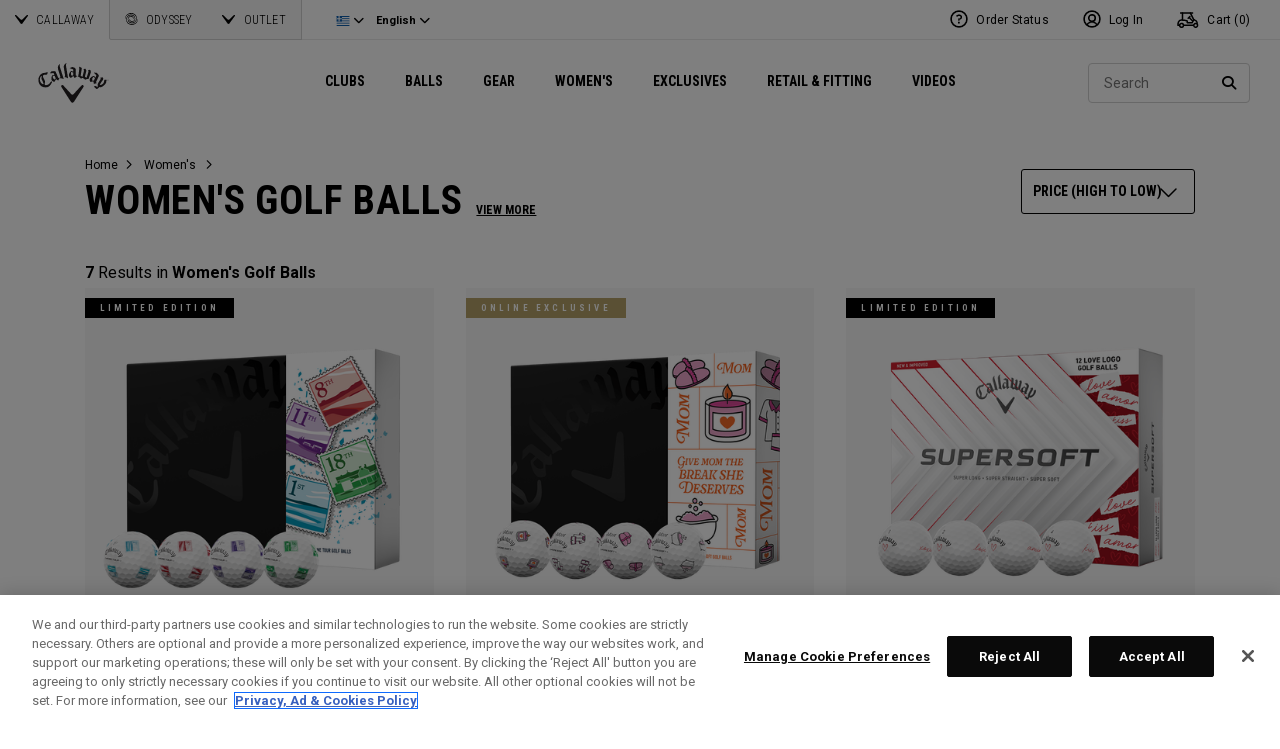

--- FILE ---
content_type: text/html;charset=UTF-8
request_url: https://eu.callawaygolf.com/en/gr/callaway-golf/womens/womens-golf-balls/?prefn1=hideInProductGrid&prefv1=false&srule=price-hi-to-low&start=0&sz=36
body_size: 30588
content:
 




































































































































<!DOCTYPE html PUBLIC "-//W3C//DTD XHTML 1.0 Strict//EN" "http://www.w3.org/TR/xhtml1/DTD/xhtml1-strict.dtd">
<html lang="en-GR" xml:lang="en-GR" xmlns="http://www.w3.org/1999/xhtml" class="cge no-js">
<head>



	
	<!-- OneTrust Cookies Consent Notice start -->
	
	<script src="https://cdn.cookielaw.org/scripttemplates/otSDKStub.js"  type="text/javascript" charset="UTF-8" data-domain-script="014d23fd-ebe4-4cfa-b05e-2fb01877c7e5" ></script>
	
	<script id="OTEnd" type="text/javascript">
		function OptanonWrapper() {
		
			
			
		}
	</script>
	
	<!-- OneTrust Cookies Consent Notice end -->
	





	<script> 
	   vice= { 
	        config: { 
	            viceAccountId: 'callawaygolf', 
	            viceSiteId: 'callawaygolfeu', 
	            viceZoneId: '', 
	            viceSectionId: ''
	        }
	    } 
	</script> 
	<script src='//vice-prod.sdiapi.com/vice_loader/callawaygolf/callawaygolfeu'></script>





<link rel="canonical" href="https://eu.callawaygolf.com/en/gr/callaway-golf/womens/womens-golf-balls/" />








<link rel="alternate" hreflang="x-default" href="https://www.callawaygolf.com/womens-golf/womens-golf-balls" />
<link rel="alternate" hreflang="de-AT" href="https://eu.callawaygolf.com/de/at/callaway-golf/damen/damengolfb%C3%A4lle/" />
<link rel="alternate" hreflang="de-BE" href="https://eu.callawaygolf.com/de/be/callaway-golf/damen/damengolfb%C3%A4lle/" />
<link rel="alternate" hreflang="de-DE" href="https://eu.callawaygolf.com/de/de/callaway-golf/damen/damengolfb%C3%A4lle/" />
<link rel="alternate" hreflang="de-DK" href="https://eu.callawaygolf.com/de/dk/callaway-golf/damen/damengolfb%C3%A4lle/" />
<link rel="alternate" hreflang="de-EE" href="https://eu.callawaygolf.com/de/ee/callaway-golf/damen/damengolfb%C3%A4lle/" />
<link rel="alternate" hreflang="de-ES" href="https://eu.callawaygolf.com/de/es/callaway-golf/damen/damengolfb%C3%A4lle/" />
<link rel="alternate" hreflang="de-FI" href="https://eu.callawaygolf.com/de/fi/callaway-golf/damen/damengolfb%C3%A4lle/" />
<link rel="alternate" hreflang="de-FR" href="https://eu.callawaygolf.com/de/fr/callaway-golf/damen/damengolfb%C3%A4lle/" />
<link rel="alternate" hreflang="de-GB" href="https://eu.callawaygolf.com/de/gb/callaway-golf/damen/damengolfb%C3%A4lle/" />
<link rel="alternate" hreflang="de-GR" href="https://eu.callawaygolf.com/de/gr/callaway-golf/damen/damengolfb%C3%A4lle/" />
<link rel="alternate" hreflang="de-IE" href="https://eu.callawaygolf.com/de/ie/callaway-golf/damen/damengolfb%C3%A4lle/" />
<link rel="alternate" hreflang="de-IT" href="https://eu.callawaygolf.com/de/it/callaway-golf/damen/damengolfb%C3%A4lle/" />
<link rel="alternate" hreflang="de-LT" href="https://eu.callawaygolf.com/de/lt/callaway-golf/damen/damengolfb%C3%A4lle/" />
<link rel="alternate" hreflang="de-LU" href="https://eu.callawaygolf.com/de/lu/callaway-golf/damen/damengolfb%C3%A4lle/" />
<link rel="alternate" hreflang="de-LV" href="https://eu.callawaygolf.com/de/lv/callaway-golf/damen/damengolfb%C3%A4lle/" />
<link rel="alternate" hreflang="de-NL" href="https://eu.callawaygolf.com/de/nl/callaway-golf/damen/damengolfb%C3%A4lle/" />
<link rel="alternate" hreflang="de-PT" href="https://eu.callawaygolf.com/de/pt/callaway-golf/damen/damengolfb%C3%A4lle/" />
<link rel="alternate" hreflang="de-SE" href="https://eu.callawaygolf.com/de/se/callaway-golf/damen/damengolfb%C3%A4lle/" />
<link rel="alternate" hreflang="de-SI" href="https://eu.callawaygolf.com/de/si/callaway-golf/damen/damengolfb%C3%A4lle/" />
<link rel="alternate" hreflang="de-SK" href="https://eu.callawaygolf.com/de/sk/callaway-golf/damen/damengolfb%C3%A4lle/" />
<link rel="alternate" hreflang="en-AT" href="https://eu.callawaygolf.com/en/at/callaway-golf/womens/womens-golf-balls/" />
<link rel="alternate" hreflang="en-BE" href="https://eu.callawaygolf.com/en/be/callaway-golf/womens/womens-golf-balls/" />
<link rel="alternate" hreflang="en-CA" href="https://www.callawaygolf.ca/en/womens-golf/womens-golf-balls" />
<link rel="alternate" hreflang="en-DE" href="https://eu.callawaygolf.com/en/de/callaway-golf/womens/womens-golf-balls/" />
<link rel="alternate" hreflang="en-DK" href="https://eu.callawaygolf.com/en/dk/callaway-golf/womens/womens-golf-balls/" />
<link rel="alternate" hreflang="en-EE" href="https://eu.callawaygolf.com/en/ee/callaway-golf/womens/womens-golf-balls/" />
<link rel="alternate" hreflang="en-ES" href="https://eu.callawaygolf.com/en/es/callaway-golf/womens/womens-golf-balls/" />
<link rel="alternate" hreflang="en-FI" href="https://eu.callawaygolf.com/en/fi/callaway-golf/womens/womens-golf-balls/" />
<link rel="alternate" hreflang="en-FR" href="https://eu.callawaygolf.com/en/fr/callaway-golf/womens/womens-golf-balls/" />
<link rel="alternate" hreflang="en-GB" href="https://eu.callawaygolf.com/en/gb/callaway-golf/womens/womens-golf-balls/" />
<link rel="alternate" hreflang="en-GR" href="https://eu.callawaygolf.com/en/gr/callaway-golf/womens/womens-golf-balls/" />
<link rel="alternate" hreflang="en-IE" href="https://eu.callawaygolf.com/en/ie/callaway-golf/womens/womens-golf-balls/" />
<link rel="alternate" hreflang="en-IT" href="https://eu.callawaygolf.com/en/it/callaway-golf/womens/womens-golf-balls/" />
<link rel="alternate" hreflang="en-LT" href="https://eu.callawaygolf.com/en/lt/callaway-golf/womens/womens-golf-balls/" />
<link rel="alternate" hreflang="en-LU" href="https://eu.callawaygolf.com/en/lu/callaway-golf/womens/womens-golf-balls/" />
<link rel="alternate" hreflang="en-LV" href="https://eu.callawaygolf.com/en/lv/callaway-golf/womens/womens-golf-balls/" />
<link rel="alternate" hreflang="en-NL" href="https://eu.callawaygolf.com/en/nl/callaway-golf/womens/womens-golf-balls/" />
<link rel="alternate" hreflang="en-PT" href="https://eu.callawaygolf.com/en/pt/callaway-golf/womens/womens-golf-balls/" />
<link rel="alternate" hreflang="en-SE" href="https://eu.callawaygolf.com/en/se/callaway-golf/womens/womens-golf-balls/" />
<link rel="alternate" hreflang="en-SI" href="https://eu.callawaygolf.com/en/si/callaway-golf/womens/womens-golf-balls/" />
<link rel="alternate" hreflang="en-SK" href="https://eu.callawaygolf.com/en/sk/callaway-golf/womens/womens-golf-balls/" />
<link rel="alternate" hreflang="en-US" href="https://www.callawaygolf.com/womens-golf/womens-golf-balls" />
<link rel="alternate" hreflang="fr-AT" href="https://eu.callawaygolf.com/fr/at/callaway-golf/femmes/balles-de-golf-pour-femmes/" />
<link rel="alternate" hreflang="fr-BE" href="https://eu.callawaygolf.com/fr/be/callaway-golf/femmes/balles-de-golf-pour-femmes/" />
<link rel="alternate" hreflang="fr-CA" href="https://www.callawaygolf.ca/fr/womens-golf/womens-golf-balls" />
<link rel="alternate" hreflang="fr-DE" href="https://eu.callawaygolf.com/fr/de/callaway-golf/femmes/balles-de-golf-pour-femmes/" />
<link rel="alternate" hreflang="fr-DK" href="https://eu.callawaygolf.com/fr/dk/callaway-golf/femmes/balles-de-golf-pour-femmes/" />
<link rel="alternate" hreflang="fr-EE" href="https://eu.callawaygolf.com/fr/ee/callaway-golf/femmes/balles-de-golf-pour-femmes/" />
<link rel="alternate" hreflang="fr-ES" href="https://eu.callawaygolf.com/fr/es/callaway-golf/femmes/balles-de-golf-pour-femmes/" />
<link rel="alternate" hreflang="fr-FI" href="https://eu.callawaygolf.com/fr/fi/callaway-golf/femmes/balles-de-golf-pour-femmes/" />
<link rel="alternate" hreflang="fr-FR" href="https://eu.callawaygolf.com/fr/fr/callaway-golf/femmes/balles-de-golf-pour-femmes/" />
<link rel="alternate" hreflang="fr-GB" href="https://eu.callawaygolf.com/fr/gb/callaway-golf/femmes/balles-de-golf-pour-femmes/" />
<link rel="alternate" hreflang="fr-GR" href="https://eu.callawaygolf.com/fr/gr/callaway-golf/femmes/balles-de-golf-pour-femmes/" />
<link rel="alternate" hreflang="fr-IE" href="https://eu.callawaygolf.com/fr/ie/callaway-golf/femmes/balles-de-golf-pour-femmes/" />
<link rel="alternate" hreflang="fr-IT" href="https://eu.callawaygolf.com/fr/it/callaway-golf/femmes/balles-de-golf-pour-femmes/" />
<link rel="alternate" hreflang="fr-LT" href="https://eu.callawaygolf.com/fr/lt/callaway-golf/femmes/balles-de-golf-pour-femmes/" />
<link rel="alternate" hreflang="fr-LU" href="https://eu.callawaygolf.com/fr/lu/callaway-golf/femmes/balles-de-golf-pour-femmes/" />
<link rel="alternate" hreflang="fr-LV" href="https://eu.callawaygolf.com/fr/lv/callaway-golf/femmes/balles-de-golf-pour-femmes/" />
<link rel="alternate" hreflang="fr-NL" href="https://eu.callawaygolf.com/fr/nl/callaway-golf/femmes/balles-de-golf-pour-femmes/" />
<link rel="alternate" hreflang="fr-PT" href="https://eu.callawaygolf.com/fr/pt/callaway-golf/femmes/balles-de-golf-pour-femmes/" />
<link rel="alternate" hreflang="fr-SE" href="https://eu.callawaygolf.com/fr/se/callaway-golf/femmes/balles-de-golf-pour-femmes/" />
<link rel="alternate" hreflang="fr-SI" href="https://eu.callawaygolf.com/fr/si/callaway-golf/femmes/balles-de-golf-pour-femmes/" />
<link rel="alternate" hreflang="fr-SK" href="https://eu.callawaygolf.com/fr/sk/callaway-golf/femmes/balles-de-golf-pour-femmes/" />


<!-- <link rel="stylesheet" href="/on/demandware.static/Sites-CG4_EU-Site/-/en_GR/v1768718395612/css/style.css" />-->









<link rel="preconnect" href="//cdn.dynamicyield.com"> 
<link rel="preconnect" href="//st.dynamicyield.com">
<link rel="preconnect" href="//rcom.dynamicyield.com">
<link rel="dns-prefetch" href="//cdn.dynamicyield.com">
<link rel="dns-prefetch" href="//st.dynamicyield.com">
<link rel="dns-prefetch" href="//rcom.dynamicyield.com">
<link rel="dns-prefetch" href="//sits-pod21.demandware.net"> 
<link rel="dns-prefetch" href="//ajax.aspnetcdn.com"> 
<link rel="dns-prefetch" href="//ajax.googleapis.com"> 
<link rel="dns-prefetch" href="//fonts.googleapis.com"> 
<link rel="dns-prefetch" href="//use.typekit.net"> 
<link rel="dns-prefetch" href="//p.typekit.net"> 
<link rel="dns-prefetch" href="//ugc.callawaygolfpreowned.com"> 
<link rel="dns-prefetch" href="//magpie-static.ugc.bazaarvoice.com"> 
<link rel="dns-prefetch" href="//network-a.bazaarvoice.com"> 
<link rel="dns-prefetch" href="//pbs.twimg.com"> 
<link rel="dns-prefetch" href="//i1.ytimg.com"> 
<link rel="dns-prefetch" href="//chanalytics.merchantadvantage.com"> 






<script data-ot-ignore src="https://ajax.googleapis.com/ajax/libs/jquery/1.10.2/jquery.min.js"></script>
<script data-ot-ignore src="https://ajax.googleapis.com/ajax/libs/jqueryui/1.9.2/jquery-ui.min.js"></script>
<script data-ot-ignore src="https://eu.callawaygolf.com/on/demandware.static/Sites-CG4_EU-Site/-/en_GR/v1768718395612/js/jquery/jquery-validate.1.14.0.min.js"></script>
<script data-ot-ignore src="https://eu.callawaygolf.com/on/demandware.static/Sites-CG4_EU-Site/-/en_GR/v1768718395612/js/jquerybrowserpatch.js"></script>

<script data-ot-ignore src="https://eu.callawaygolf.com/on/demandware.static/Sites-CG4_EU-Site/-/en_GR/v1768718395612/js/jquery/jquery.mobile.touch.min.js"></script>

<script data-ot-ignore src="https://eu.callawaygolf.com/on/demandware.static/Sites-CG4_EU-Site/-/en_GR/v1768718395612/js/jquery/jquery.touchpunch.min.js"></script>
<script data-ot-ignore type="text/javascript" src="https://eu.callawaygolf.com/on/demandware.static/Sites-CG4_EU-Site/-/en_GR/v1768718395612/js/jq-extension.min.js"></script>

<script data-ot-ignore type="text/javascript" src="https://eu.callawaygolf.com/on/demandware.static/Sites-CG4_EU-Site/-/en_GR/v1768718395612/global/js/focus.min.js"></script>
<script data-ot-ignore>
(function () {
if (!window.JSON) {
window.JSON = {
parse : function(sJSON) {
return eval("(" + sJSON + ")");
},
stringify : function(vContent) {
if (vContent instanceof Object) {
var sOutput = "";
if (vContent.constructor === Array) {
for ( var nId = 0; nId < vContent.length; sOutput += this.stringify(vContent[nId]) + ",", nId++);
return "[" + sOutput.substr(0, sOutput.length - 1) + "]";
}
if (vContent.toString !== Object.prototype.toString) {
return "\"" + vContent.toString().replace(/"/g, "\$&") + "\"";
}
for ( var sProp in vContent) {
sOutput += "\"" + sProp.replace(/"/g, "\$&") + "\":" + this.stringify(vContent[sProp]) + ",";
}
return "{" + sOutput.substr(0, sOutput.length - 1) + "}";
}
return typeof vContent === "string" ? "\"" + vContent.replace(/"/g, "\$&") + "\"" : String(vContent);
}
};
}
})();
</script>
<script data-ot-ignore src="https://eu.callawaygolf.com/on/demandware.static/Sites-CG4_EU-Site/-/en_GR/v1768718395612/js/promise.min.js"></script>
<script data-ot-ignore src="https://eu.callawaygolf.com/on/demandware.static/Sites-CG4_EU-Site/-/en_GR/v1768718395612/js/url-polyfill.min.js"></script>
<script data-ot-ignore src="https://eu.callawaygolf.com/on/demandware.static/Sites-CG4_EU-Site/-/en_GR/v1768718395612/js/require.min.js"></script>


<script data-ot-ignore id="cryptolib">
window.CryptoLib = null;
window.Tarp && Tarp.require({
"main": "crypto/cryptolib.js",
"paths": [
"https://eu.callawaygolf.com/on/demandware.static/Sites-CG4_EU-Site/-/en_GR/v1768718395612/"
]
}).then(function (m) {
window.CryptoLib = m;
CryptoLib.setCurve(CryptoLib.core.ecc.curves.c256);
CryptoLib.generateKeys();
});
</script>

<script data-ot-ignore type="text/javascript" src="https://eu.callawaygolf.com/on/demandware.static/Sites-CG4_EU-Site/-/en_GR/v1768718395612/js/core-min.js"></script>
<script data-ot-ignore type="text/javascript" src="https://eu.callawaygolf.com/on/demandware.static/Sites-CG4_EU-Site/-/en_GR/v1768718395612/js/sha256-min.js"></script>
<script data-ot-ignore type="text/javascript" src="https://eu.callawaygolf.com/on/demandware.static/Sites-CG4_EU-Site/-/en_GR/v1768718395612/global/js/headerlogin.min.js"></script>
<script data-ot-ignore type="text/javascript">
	$(document).ready(function() {
		$(".sign-in-form").headerLogin({
			"messages": {
				"genericError": "Unable to complete your request. Please try again.",
				"timeoutError": "It's taking longer than expected to sign in. Please try again.",
				"abortedError": "Sign in request aborted. Please try again.",
				"authError": "Please verify your Email Address and Password are correct, and try again."
			},
			"urls": {
				"serverKey": "https://eu.callawaygolf.com/on/demandware.store/Sites-CG4_EU-Site/en_GR/Crypto-GetPublicKey",
				"remoteInclude": "/on/demandware.store/Sites-CG4_EU-Site/en_GR/Header-RemoteInclude",
				"refreshUrl": "/en/gr/account"
			}
		});
	});
</script>

<script data-ot-ignore src="https://eu.callawaygolf.com/on/demandware.static/Sites-CG4_EU-Site/-/en_GR/v1768718395612/global/js/cookies.min.js"></script>

<script data-ot-ignore type="text/javascript" src="https://eu.callawaygolf.com/on/demandware.static/Sites-CG4_EU-Site/-/en_GR/v1768718395612/global/js/ajaxq.min.js"></script>

<script data-ot-ignore src="https://eu.callawaygolf.com/on/demandware.static/Sites-CG4_EU-Site/-/en_GR/v1768718395612/global/js/modernizr.min.js"></script>

<script data-ot-ignore src="https://eu.callawaygolf.com/on/demandware.static/Sites-CG4_EU-Site/-/en_GR/v1768718395612/global/js/mediaquery.min.js"></script>

<link rel="preload" href="https://eu.callawaygolf.com/on/demandware.static/Sites-CG4_EU-Site/-/en_GR/v1768718395612/global/js/vscroll.min.js" as="style" onload="this.onload=null;this.rel='stylesheet'">
<noscript><link rel="stylesheet" href="https://eu.callawaygolf.com/on/demandware.static/Sites-CG4_EU-Site/-/en_GR/v1768718395612/global/js/vscroll.min.js"></noscript>


<link rel="preload" href="https://eu.callawaygolf.com/on/demandware.static/Sites-CG4_EU-Site/-/en_GR/v1768718395612/slidepanel/slidepanel.min.css" as="style" onload="this.onload=null;this.rel='stylesheet'">
<noscript><link rel="stylesheet" href="https://eu.callawaygolf.com/on/demandware.static/Sites-CG4_EU-Site/-/en_GR/v1768718395612/slidepanel/slidepanel.min.css"></noscript>

<link rel="preload" href="https://eu.callawaygolf.com/on/demandware.static/Sites-CG4_EU-Site/-/en_GR/v1768718395612/swiper6/swiper-bundle.min.css" as="style" onload="this.onload=null;this.rel='stylesheet'">
<noscript><link rel="stylesheet" href="https://eu.callawaygolf.com/on/demandware.static/Sites-CG4_EU-Site/-/en_GR/v1768718395612/swiper6/swiper-bundle.min.css"></noscript>

<link rel="stylesheet" type="text/css" href="https://eu.callawaygolf.com/on/demandware.static/Sites-CG4_EU-Site/-/en_GR/v1768718395612/bootstrap4-6/css/bootstrap.min.css" />

<link rel="preload" href="https://eu.callawaygolf.com/on/demandware.static/Sites-CG4_EU-Site/-/en_GR/v1768718395612/aos/css/aos.min.css" as="style" onload="this.onload=null;this.rel='stylesheet'">
<noscript><link rel="stylesheet" href="https://eu.callawaygolf.com/on/demandware.static/Sites-CG4_EU-Site/-/en_GR/v1768718395612/aos/css/aos.min.css"></noscript>

<link rel="stylesheet" href="https://eu.callawaygolf.com/on/demandware.static/Sites-CG4_EU-Site/-/en_GR/v1768718395612/slick/slick.min.css" />
<script data-ot-ignore type="text/javascript" src="https://eu.callawaygolf.com/on/demandware.static/Sites-CG4_EU-Site/-/en_GR/v1768718395612/slick/slick.min.js"></script>

<link rel="preload" href="https://eu.callawaygolf.com/on/demandware.static/Sites-CG4_EU-Site/-/en_GR/v1768718395612/lory/lory.min.css" as="style" onload="this.onload=null;this.rel='stylesheet'">
<noscript><link rel="stylesheet" href="https://eu.callawaygolf.com/on/demandware.static/Sites-CG4_EU-Site/-/en_GR/v1768718395612/lory/lory.min.css"></noscript>
<!--[if (gte IE 6)&(lte IE 8)]>
<script data-ot-ignore type="text/javascript" src="https://eu.callawaygolf.com/on/demandware.static/Sites-CG4_EU-Site/-/en_GR/v1768718395612/global/js/selectivizr.min.js"></script>
<![endif]-->










<script>
window.DY = window.DY || {};
DY.recommendationContext = {
type:'CATEGORY',
data: ["Women's Golf Balls"],
lng: 'en_GR'
};
</script>



<script type="text/javascript"src="//cdn.dynamicyield.com/api/8772767/api_dynamic.js"></script>
<script type="text/javascript"src="//cdn.dynamicyield.com/api/8772767/api_static.js"></script>




<script>
document.addEventListener('DOMContentLoaded', function () {
var params = new URLSearchParams(window.location.search);
var emailHash = '';

emailHash = params.has('email_address') && window.CryptoJS ? CryptoJS.SHA256(params.get('email_address').toLowerCase()).toString() : '';
window.DY && DY.API('event', {
name: 'Identify',
properties: {
dyType: 'identify-v1',
hashedEmail: emailHash
},
});

}, false);
</script>










	<title>Women's Golf Balls | Golf Balls | Callaway Golf Clubs</title><!-- Version: 1.0.1560 Date: 8/10/2016  -->







<script>
window.SiteHelper = {"ID":"CG4_EU","isProduction":true,"isStaging":false,"isDevelopment":false,"isMicroCartWebSite":false,"isNoEcommerceWebSite":false,"isMultiLocaleWebSite":true,"useGeolocation":true,"isCGPOWebSite":false,"isSHOPWebSite":false,"isODYWebSite":false,"isODYIntlWebSite":false,"isGCWebSite":false,"isVIPWebSite":false,"isCGWebSite":false,"isCGIntlWebSite":false,"isCGJapanWebSite":false,"isCGUKWebSite":true,"isCGEuropeWebSite":true,"isCGEuropeEcommerceWebSite":true,"isCGCanadaWebSite":false,"isRewardsWebSite":false,"isOGIOWebSite":false,"isCGIntlNoSubscribe":false,"isCGKoreaWebSite":false,"isOGIOJapanWebSite":false,"isJapanWebSite":false,"isOGIOEuropeWebSite":false,"isEuropeEcommerceWebSite":true,"isTopgolfWebSite":false,"currencyCode":"GBP","currentLocale":"en_GR","currentLanguage":"en","currentCountry":"GR","defaultLocale":"en_GB","defaultCountry":"GB","trackingAllowed":true,"salesChannel":"CEU","currencyPrefix":"£","locale":"en_GR","timezone":"Europe/London","checkRealTimeInventory":false,"currentSharedSiteID":"cge","bvJsUrl":""};
</script>











<script>
var ResourceHelper = function () {};
(function () {
var res = {
  "app_callawaygolf.global.header.viewall": "View All",
  "app_account.email.subscribesuccess": "Thank you for subscribing.",
  "app_account.email.subscribeerror": "There was an error processing your subscription.",
  "app_content.configurator.selectone": "- Select one -",
  "app_content.configurator.stock": "Stock",
  "app_content.configurator.custom": "Custom",
  "app_callawaygolf.configurator.ajax.next": "Next",
  "app_callawaygolf.configurator.option.standard": "Standard Option",
  "app_callawaygolf.configurator.option.custom": "Custom Option",
  "app_callawaygolf.configurator.filter.showall": "Show All",
  "app_callawaygolf.configurator.filter.shopallbrands": "Shop All Brands",
  "app_callawaygolf.configurator.currency.prefix": "$",
  "app_callawaygolf.configurator.currency.suffix": "",
  "app_callawaygolf.configurator.editconfiguration": "Edit Configuration",
  "app_callawaygolf.configurator.label.savebutton": "Save",
  "app_callawaygolf.configurator.msg.charcount": "Characters",
  "app_callawaygolf.configurator.emailconfig.status.error": "There was an error processing your request.",
  "app_content.fitting.error": "There was a problem communicating with the server.",
  "app_content.fitting.email.status.success": "The email was successfully sent.",
  "app_content.fitting.navsteps": "Step {0} of {1}",
  "toulongarage.toulon.button.select": "Select",
  "toulongarage.toulon.summary.color": "Color:",
  "toulongarage.toulon.summary.zone1": "Logo T:",
  "toulongarage.toulon.summary.zone2": "Logo Pyramid:",
  "toulongarage.toulon.summary.zone3": "Hosel:",
  "toulongarage.toulon.summary.zone4": "Alignment Aid:",
  "toulongarage.toulon.summary.zone5": "Odyssey Swirl:",
  "toulongarage.toulon.summary.zone6": "Odyssey Text:",
  "toulongarage.toulon.summary.zonetoe": "Toe:",
  "toulongarage.toulon.summary.zoneheel": "Heel:",
  "toulongarage.toulon.hosel.price": "+ 100.00",
  "toulongarage.toulon.price.upcharge": "Upcharge",
  "toulongarage.toulon.itemcount.reader": "<span class=\\\"current\\\"></span> of <span class=\\\"count\\\"></span>.",
  "app_content.locator.appointment": "Book Fitting Appointment",
  "app_callawaygolf.rewards.join.base": "You could earn <strong>{0}</strong> points with this purchase when you join Callaway Rewards!",
  "app_callawaygolf.rewards.join.bonus": "You could earn <strong><s>{0}</s> {1} points</strong> with this purchase when you join Callaway Rewards!",
  "app_callawaygolf.rewards.earn.base": "Earn <strong>{0} points</strong> with this purchase!",
  "app_callawaygolf.rewards.earn.bonus": "Earn <strong><s>{0}</s> {1} points</strong> with this purchase!",
  "app_callawaygolf.rewards.tier.bonus": "This item qualifies for an additional {0} points to our {1} Rewards Members."
}
var locale = "en_GR";
ResourceHelper.msg = function () {
var args = Array.prototype.slice.call(arguments);
var str;
var key = args.shift();
var bundleName = args.shift();
var prop = bundleName + "." + key;
if (res[prop] && res[prop] !== null) {
str = res[prop];
}
else {
str = null;
}
if (str && args.length > 0) {
for (var i = 0; i < args.length; i++) {
str = str.replace("{" + i + "}", args[i]);
}
}
return str;
};
})();
</script>







	
		<meta name="google-site-verification" content="YkryXtdn7Zq1OsJajVqir0KCv2uCISaet5mGm5sWA_Y" />
	


<script ot-data-ignore>
var _lazy = [],
_gaq = window._gaq || [],
common = [],
site = [];
</script>








<script>
window.fbAsyncInit = function() {
FB.init({
appId : "2033468350125632",
xfbml : true,
version : 'v2.8'
});
};
(function(d, s, id) {
var js, fjs = d.getElementsByTagName(s)[0];
if (d.getElementById(id)) {
return;
}
js = d.createElement(s);
js.id = id;
js.src = "//connect.facebook.net/en_US/sdk.js";
fjs.parentNode.insertBefore(js, fjs);
}(document, 'script', 'facebook-jssdk'));
</script>

<script type="text/javascript">//<!--
/* <![CDATA[ (head-active_data.js) */
var dw = (window.dw || {});
dw.ac = {
    _analytics: null,
    _events: [],
    _category: "",
    _searchData: "",
    _anact: "",
    _anact_nohit_tag: "",
    _analytics_enabled: "true",
    _timeZone: "Europe/London",
    _capture: function(configs) {
        if (Object.prototype.toString.call(configs) === "[object Array]") {
            configs.forEach(captureObject);
            return;
        }
        dw.ac._events.push(configs);
    },
	capture: function() { 
		dw.ac._capture(arguments);
		// send to CQ as well:
		if (window.CQuotient) {
			window.CQuotient.trackEventsFromAC(arguments);
		}
	},
    EV_PRD_SEARCHHIT: "searchhit",
    EV_PRD_DETAIL: "detail",
    EV_PRD_RECOMMENDATION: "recommendation",
    EV_PRD_SETPRODUCT: "setproduct",
    applyContext: function(context) {
        if (typeof context === "object" && context.hasOwnProperty("category")) {
        	dw.ac._category = context.category;
        }
        if (typeof context === "object" && context.hasOwnProperty("searchData")) {
        	dw.ac._searchData = context.searchData;
        }
    },
    setDWAnalytics: function(analytics) {
        dw.ac._analytics = analytics;
    },
    eventsIsEmpty: function() {
        return 0 == dw.ac._events.length;
    }
};
/* ]]> */
// -->
</script>
<script type="text/javascript">//<!--
/* <![CDATA[ (head-cquotient.js) */
var CQuotient = window.CQuotient = {};
CQuotient.clientId = 'aadh-CG4_EU';
CQuotient.realm = 'AADH';
CQuotient.siteId = 'CG4_EU';
CQuotient.instanceType = 'prd';
CQuotient.locale = 'en_GR';
CQuotient.fbPixelId = '__UNKNOWN__';
CQuotient.activities = [];
CQuotient.cqcid='';
CQuotient.cquid='';
CQuotient.cqeid='';
CQuotient.cqlid='';
CQuotient.apiHost='api.cquotient.com';
/* Turn this on to test against Staging Einstein */
/* CQuotient.useTest= true; */
CQuotient.useTest = ('true' === 'false');
CQuotient.initFromCookies = function () {
	var ca = document.cookie.split(';');
	for(var i=0;i < ca.length;i++) {
	  var c = ca[i];
	  while (c.charAt(0)==' ') c = c.substring(1,c.length);
	  if (c.indexOf('cqcid=') == 0) {
		CQuotient.cqcid=c.substring('cqcid='.length,c.length);
	  } else if (c.indexOf('cquid=') == 0) {
		  var value = c.substring('cquid='.length,c.length);
		  if (value) {
		  	var split_value = value.split("|", 3);
		  	if (split_value.length > 0) {
			  CQuotient.cquid=split_value[0];
		  	}
		  	if (split_value.length > 1) {
			  CQuotient.cqeid=split_value[1];
		  	}
		  	if (split_value.length > 2) {
			  CQuotient.cqlid=split_value[2];
		  	}
		  }
	  }
	}
}
CQuotient.getCQCookieId = function () {
	if(window.CQuotient.cqcid == '')
		window.CQuotient.initFromCookies();
	return window.CQuotient.cqcid;
};
CQuotient.getCQUserId = function () {
	if(window.CQuotient.cquid == '')
		window.CQuotient.initFromCookies();
	return window.CQuotient.cquid;
};
CQuotient.getCQHashedEmail = function () {
	if(window.CQuotient.cqeid == '')
		window.CQuotient.initFromCookies();
	return window.CQuotient.cqeid;
};
CQuotient.getCQHashedLogin = function () {
	if(window.CQuotient.cqlid == '')
		window.CQuotient.initFromCookies();
	return window.CQuotient.cqlid;
};
CQuotient.trackEventsFromAC = function (/* Object or Array */ events) {
try {
	if (Object.prototype.toString.call(events) === "[object Array]") {
		events.forEach(_trackASingleCQEvent);
	} else {
		CQuotient._trackASingleCQEvent(events);
	}
} catch(err) {}
};
CQuotient._trackASingleCQEvent = function ( /* Object */ event) {
	if (event && event.id) {
		if (event.type === dw.ac.EV_PRD_DETAIL) {
			CQuotient.trackViewProduct( {id:'', alt_id: event.id, type: 'raw_sku'} );
		} // not handling the other dw.ac.* events currently
	}
};
CQuotient.trackViewProduct = function(/* Object */ cqParamData){
	var cq_params = {};
	cq_params.cookieId = CQuotient.getCQCookieId();
	cq_params.userId = CQuotient.getCQUserId();
	cq_params.emailId = CQuotient.getCQHashedEmail();
	cq_params.loginId = CQuotient.getCQHashedLogin();
	cq_params.product = cqParamData.product;
	cq_params.realm = cqParamData.realm;
	cq_params.siteId = cqParamData.siteId;
	cq_params.instanceType = cqParamData.instanceType;
	cq_params.locale = CQuotient.locale;
	
	if(CQuotient.sendActivity) {
		CQuotient.sendActivity(CQuotient.clientId, 'viewProduct', cq_params);
	} else {
		CQuotient.activities.push({activityType: 'viewProduct', parameters: cq_params});
	}
};
/* ]]> */
// -->
</script>




<script data-ot-ignore id="lazy-loader">
(function() {
var js, s= null;
try{
js = document.createElement("script");
js.setAttribute("data-ot-ignore", "");
js.async = true;

js.src = "https://eu.callawaygolf.com/on/demandware.static/Sites-CG4_EU-Site/-/en_GR/v1768718395612/js/utils/lazyLoader.min.js";

s = document.getElementsByTagName("script")[0];
s.parentNode.insertBefore(js, s);
}catch(err){
window.$ && $.reportError && $.reportError({
"scriptLog" : "LazyLoader Script Implementation",
"error" : err,
"data" : {
"js" : js.src,
"s" : s
},
"origin" : "lazyLoader.isml"
});
}
})();
</script>













	
	
	
		
	
	
	<script>
		var gtmDataNoCache = {"gaPropertyID":"UA-63625355-5","trackingAllowed":true,"ssoID":"","ssoIDsha256":"","currencyCode":"GBP","locale":"en_GR","customerType":"new","customerTypeBinary":0,"basketID":"f390efe34911a8f214811c654f","sessionID":"S2CeArGEf-QbyKP7oC7zBHrYoYDTl1ywjog=","rewardsTierID":1,"rewardsTierName":"","rewardsTierMultiplier":1,"utm_medium":"","emailRaw":"","emailHash":"","entryURL":"/on/demandware.store/Sites-CG4_EU-Site/en_GR/Search-Show?cgid=womens-category-golf-balls&prefn1=hideInProductGrid&prefv1=false&srule=price-hi-to-low&start=0&sz=36","phone":"","phoneHash":"","customerGroups":"Everyone, GDPR Not Responded, Not Subscribed, Not Subscribed Not Google, Unregistered, non account holder - non rewards, not rewards"};
	</script>
	


<script>
var gtmData = {"siteVersion":"SFCC","pageType":"SubCategoryLanding","title":"cge > womens-golf > womens-category-golf-balls","categoryID":"womens-category-golf-balls","categoryName":"Women's Golf Balls","dyType":"CATEGORY"};
Object.assign(gtmData,gtmDataNoCache);
var dataLayer = [gtmData];

var yottaaGroup = window.yo ? 'optimized' : 'control';
dataLayer.push({'yottaaGroup': yottaaGroup});
</script>
<!-- Google Tag Manager (noscript) -->
<noscript><iframe src="https://www.googletagmanager.com/ns.html?id=GTM-MLHTRR9"
height="0" width="0" style="display:none;visibility:hidden"></iframe></noscript>
<!-- End Google Tag Manager (noscript) -->
<!-- Google Tag Manager -->
<script>(function(w,d,s,l,i){w[l]=w[l]||[];w[l].push({'gtm.start':
new Date().getTime(),event:'gtm.js'});var f=d.getElementsByTagName(s)[0],
j=d.createElement(s),dl=l!='dataLayer'?'&l='+l:'';j.async=true;j.src=
'https://www.googletagmanager.com/gtm.js?id='+i+dl;f.parentNode.insertBefore(j,f);
})(window,document,'script','dataLayer','GTM-MLHTRR9');</script>
<!-- End Google Tag Manager -->


<script data-ot-ignore type="text/javascript">
	$(function() {
		
		$(document).on('click','a.internalpromo',function() {
			var promoId = $(this).data("promo-id");
			var promoPosition = $(this).data("promo-position");
			if (promoId) {
				window.dataLayer && dataLayer.push({
					'event': 'Internal Promotions:click',
					'promoID': promoId,
					'ecommerce_ua': {
						'promoClick': {
							'promotions': [{
								'id': promoId,
								'position': promoPosition
							}]
						}
					}
				});
			}
		});
		
		
		$(document).on('submit','.search-form form, .site-search form',function() {
			var searchQuery = $('input.search-input').val().toLowerCase();
			searchQuery && window.dataLayer && dataLayer.push({
				'event':'Site Search:search',
				'searchQuery': searchQuery
			});
		});
		
		
		
		
		
		
		
		
		
		
		
		//VISITS TO SOCIAL PAGES
		$(".trackSocialLink").click(function() {
			var url = $(this).attr("href");
		  	var network = '';
		  	if (url.match('facebook')) network = 'facebook';
		  	else if (url.match('twitter')) network = 'twitter';
		  	else if (url.match('instagram')) network = 'instagram';
		  	else if (url.match('youtube')) network = 'youtube';
		  	else if (url.match('vine')) network = 'vine';
		  	else if (url.match('pinterest')) network = 'pinterest';
		  	window.dataLayer && dataLayer.push({
		  		'event': 'socialInteraction',
		  		'socialNetwork': network,
		  		'socialAction': 'Visit',
		  		'socialTarget': url
		  	});
		});
		//PDP MEDIA VIEWS
		$('a.mediaModalView').click(function() {
			window.dataLayer && dataLayer.push({'event':'Media:view'});
		});
		
		//CUSTOM LOGO
		$("a.customLogoQuoteLink").click(function() {
			window.dataLayer && dataLayer.push({'event':'Custom Logo:quote'});	
		});
		$("a.customLogoEmailLink").click(function() {
			window.dataLayer && dataLayer.push({'event':'Custom Logo:email'});
		});
	});
</script>



<meta name="viewport" content="width=device-width, initial-scale=1.0, minimum-scale=1.0, user-scalable=no" />
<meta name="apple-mobile-web-app-capable" content="yes">
<style type="text/css">
@viewport { zoom: 1.0; width: device-width; }
@-ms-viewport { width: extend-to-zoom; zoom: 1.0; }
</style>
<link rel="preload" href="https://eu.callawaygolf.com/on/demandware.static/Sites-CG4_EU-Site/-/en_GR/v1768718395612/global/css/themify-icons.min.css" as="style" onload="this.onload=null;this.rel='stylesheet'">
<noscript><link rel="stylesheet" href="https://eu.callawaygolf.com/on/demandware.static/Sites-CG4_EU-Site/-/en_GR/v1768718395612/global/css/themify-icons.min.css"></noscript>
<link rel="stylesheet" href="https://eu.callawaygolf.com/on/demandware.static/Sites-CG4_EU-Site/-/en_GR/v1768718395612/css/callawaygolf.min.css" />

<link rel="stylesheet" href="https://eu.callawaygolf.com/on/demandware.static/Sites-CG4_EU-Site/-/en_GR/v1768718395612/css/callawaygolf-responsive.min.css" />

<link rel="stylesheet" href="https://eu.callawaygolf.com/on/demandware.static/Sites-CG4_EU-Site/-/en_GR/v1768718395612/css/category.min.css" />
<link rel="stylesheet" href="https://eu.callawaygolf.com/on/demandware.static/Sites-CG4_EU-Site/-/en_GR/v1768718395612/css/content.min.css" />
<link rel="stylesheet" href="https://eu.callawaygolf.com/on/demandware.static/Sites-CG4_EU-Site/-/en_GR/v1768718395612/css/landing.min.css" />


<link rel="stylesheet" href="https://eu.callawaygolf.com/on/demandware.static/Sites-CG4_EU-Site/-/en_GR/v1768718395612/css/global.min.css" />
<script data-ot-ignore src="https://eu.callawaygolf.com/on/demandware.static/Sites-CG4_EU-Site/-/en_GR/v1768718395612/js/callawaygolf.min.js"></script>

<link rel="stylesheet" href="https://eu.callawaygolf.com/on/demandware.static/Sites-CG4_EU-Site/-/en_GR/v1768718395612/css/nav.min.css" />
<script data-ot-ignore src="https://eu.callawaygolf.com/on/demandware.static/Sites-CG4_EU-Site/-/en_GR/v1768718395612/js/nav.min.js"></script>
<!-- Reddit Pixel Code -->




<!-- Facebook Conversions Code -->




<script data-ot-ignore src="https://eu.callawaygolf.com/on/demandware.static/Sites-CG4_EU-Site/-/en_GR/v1768718395612/js/utils/uuidv4.min.js"></script>
<script type="text/javascript">
function reportFBEvent(eventType, eventObj, orderNum) {
var eventID = uuidv4(); // ⇨ '1b9d6bcd-bbfd-4b2d-9b5d-ab8dfbbd4bed'

var url = "/on/demandware.store/Sites-CG4_EU-Site/en_GR/Vendor-ReportFBEvent";
var payload = {
'event_name': eventType,
'event_id': eventID,
};
if (eventObj) payload.custom_data = JSON.stringify(eventObj);
if (orderNum) payload.order_number = orderNum;
$.post(url,payload);

window.fbq && fbq('track', eventType, eventObj, {'eventID': eventID});
}
</script>





<!-- Facebook Pixel Code -->
<script>
!function(f,b,e,v,n,t,s){if(f.fbq)return;n=f.fbq=function(){n.callMethod?
n.callMethod.apply(n,arguments):n.queue.push(arguments)};if(!f._fbq)f._fbq=n;
n.push=n;n.loaded=!0;n.version='2.0';n.queue=[];t=b.createElement(e);t.async=!0;
t.src=v;s=b.getElementsByTagName(e)[0];s.parentNode.insertBefore(t,s)}(window,
document,'script','//connect.facebook.net/en_US/fbevents.js');
fbq('init', '205869076563783', {});
reportFBEvent("PageView");
</script>
<noscript><img height="1" width="1" style="display:none"
src="https://www.facebook.com/tr?id=205869076563783&ev=PageView&noscript=1"
/></noscript>

<script>
reportFBEvent('ViewContent', {
content_name: 'SubCategoryLanding',
content_category: 'womens-category-golf-balls',
});
</script>
<noscript><img height="1" width="1" style="display:none"
src="https://www.facebook.com/tr?id=205869076563783&ev=ViewContent&cd[content_type]=product&cd[content_name]=womens-category-golf-balls&cd[content_ids]=womens-category-golf-balls&noscript=1"
/></noscript>



<!-- Google Call Tracking -->


<script type="text/javascript">
(function(a,e,c,f,g,b,d){var
h={ak:"958577606",cl:"Vh1dCIH6l1gQxveKyQM"};a[c]=a[c]||
function(){(a[c].q=a[c].q||[]).push(arguments)};a[f]||
(a[f]=h.ak);b=e.createElement(g);b.async=1;b.src="//www.gstatic.com/wcm/loader.js";d=e.getElementsByTagName(g)[0];d.parentNode.insertBefore(b,d);a._googWcmGet=function(b,d,e){a[c](2,b,h,d,null,new
Date,e)}})(window,document,"_googWcmImpl","_googWcmAk","script");
</script>
<script type="text/javascript">
$(window).load(function() {
var $configuratorintro = $('#configurator-intro,#configurator-intro-row');
if ($configuratorintro.length > 0) {
var pdpText = $configuratorintro.html();
pdpText = pdpText.replace('888-382-9604','<span class="gphone">888-382-9604</span>');
$configuratorintro.html(pdpText);
}
_googWcmGet('gphone','888-382-9604');
});
</script>









<script data-ot-ignore>
var ssoId = '';
</script>

<!-- Google Analytics -->





<link rel="preconnect" href="https://fonts.gstatic.com">
<link href="https://fonts.googleapis.com/css2?family=Roboto+Condensed:wght@300;700&family=Roboto:ital,wght@0,400;0,700;1,400;1,700&display=swap" rel="stylesheet">

<link rel="stylesheet" href="https://kit.fontawesome.com/de64969fa0.css" crossorigin="anonymous">
<link rel="stylesheet" href="https://use.typekit.net/wtj0cju.css">
<!-- Google reCAPTCHA 111-->
<script data-ot-ignore type="text/javascript">
var onloadCallback = function() {
if (document.getElementById("recaptcha")) { // checkout registration recaptcha
var widgetId = grecaptcha.render('recaptcha', {
'sitekey' : '6LdPgyUUAAAAAFAQxYKC9tmpkq3Nt25zf9ZX02Tx',
});
document.getElementById("recaptcha").setAttribute('data-grecaptcha-id', widgetId);
}
if (document.getElementById("recaptcha_footer")) {
var widgetId = grecaptcha.render('recaptcha_footer', {
'sitekey' : '6LdPgyUUAAAAAFAQxYKC9tmpkq3Nt25zf9ZX02Tx'
});
document.getElementById("recaptcha_footer").setAttribute('data-grecaptcha-id', widgetId);
}
if (document.getElementById("recaptcha_modal")) {
var widgetId = grecaptcha.render('recaptcha_modal', {
'sitekey' : '6LdPgyUUAAAAAFAQxYKC9tmpkq3Nt25zf9ZX02Tx'
});
document.getElementById("recaptcha_modal").setAttribute('data-grecaptcha-id', widgetId);
}
};
</script>
<script src="https://www.google.com/recaptcha/api.js?onload=onloadCallback&render=explicit" async defer></script>
<!-- Static Pixels -->

<meta name="google-site-verification" content="DjPrFET9Oa5K5fESKRM6HFlGy2ububmvcNrMfvdHN2o" />
<meta name="google-site-verification" content="CxBHCZNHKt9NKiDXt31hkjGTVTnmmSq1fT1uVJWf5Cs" />

<meta name="facebook-domain-verification" content="zvbb8rpu53f69bmn8wiafw363f21lq" />


<!-- Media Track -->
<script src="https://eu.callawaygolf.com/on/demandware.static/Sites-CG4_EU-Site/-/en_GR/v1768718395612/js/arrive.min.js"></script>
<script src="https://eu.callawaygolf.com/on/demandware.static/Sites-CG4_EU-Site/-/en_GR/v1768718395612/js/mediatrack.min.js"></script>




<script type="text/javascript" src="https://eu.callawaygolf.com/on/demandware.static/Sites-CG4_EU-Site/-/en_GR/v1768718395612/global/js/imgload.min.js"></script>
<script type="text/javascript" src="https://eu.callawaygolf.com/on/demandware.static/Sites-CG4_EU-Site/-/en_GR/v1768718395612/js/search.min.js"></script>




<link rel="canonical" href="/en/gr/callaway-golf/womens/womens-golf-balls/" />


















































































<style>
.page-title {
color: #111;
}
</style>
</head>
<body itemscope itemtype="http://schema.org/WebPage" class="search-close header no-ie">
<div id="page-container" class="pt_category no-hero">



<!-- Generic slot to place any custom one-off CSS without code deployment. -->
<div id="header-css" class="slot slot-content">

	 


	



<style>

.fa-magnifying-glass:before, .fa-search:before{ font-family: 'Font Awesome 6 Pro'; }
#header-container .header-primary .header-tabs { height: unset; }

.product-page-container .pdp-secondary-nav.nav-fixed{ z-index: 50000; }

@media (min-width: 768px){
    #cart-slideout {
        z-index: 50001;
    }
}

.category-sorting-container .btn.filter-btn {display:none;}
.slot-hero.has-video .hero-video .video-container{ width: 100%; }
.product-page-container #comparison{
    margin: 0 auto;
    max-width: none;
}
.product-page-container #comparison thead th img{
    max-width: 250px;
}

.cart-header{ padding-top: 5rem; }

.grid-tile .product-image img {padding: initial; }

#home-course .media-card svg *{ fill: #000;}
.media-card  #home-course svg *{ fill: #000;}

.violator-container .violator-order-online{
   display: none;
}

.input-append.form-group.form-group-lg {
    display: flex;
}

@media (max-width: 768px) {
#pdp-product-hero .product-promo {
    display: block;
    width: 100%;
    bottom: 0px;
}
#pdp-product-hero .product-promo .promotional-message {
    background-color: rgba(255,255,255,0.7);
    font-size: 10px;
        padding: 10px;

}

.product-promo .modal-dialog{
    margin-top:120px
}

.modal .modal-body {
    padding: 6rem 3rem 3rem;
}

.pt_fitting {
    position:fixed;
    top: 0;
    left: 0;
    width: 100%;
}

}

.product-configurator-container .product-images-gallery img { width: 100%; object-fit: contain; }

footer #emailSignupModal { color: #000; }
</style>


 
	
</div>
<div id="affiliate-ticker" class="slot slot-content">

	 

	
</div>
<header id="header-container" class="tabs-enabled-container">

<div id="top-bar" class="slot slot-content">

	 

	
</div>
<div class="header-primary tabs-enabled" >
<div class="header-left">


	<div class="header-tabs">
		
			<a class="active" href="https://eu.callawaygolf.com">
				<img alt="Callaway Logo" class="svg-icon" src="https://eu.callawaygolf.com/on/demandware.static/Sites-CG4_EU-Site/-/en_GR/v1768718395612/images/icons/tab-cge.svg" />
				<span class="header-tab-label">
					Callaway
				</span>
			</a>
		
			<a class="" href="https://eu.callawaygolf.com/s/Sites-CG4_EU-Site/dw/shared_session_redirect?url=https%3A%2F%2Fodysseyeu.callawaygolf.com">
				<img alt="Odyssey Logo" class="svg-icon" src="https://eu.callawaygolf.com/on/demandware.static/Sites-CG4_EU-Site/-/en_GR/v1768718395612/images/icons/tab-odyssey.svg" />
				<span class="header-tab-label">
					Odyssey
				</span>
			</a>
		
			<a class="" href="https://eu.callawaygolf.com/s/Sites-CG4_EU-Site/dw/shared_session_redirect?url=https%3A%2F%2Foutleteu.callawaygolf.com">
				<img alt="Outlet Logo" class="svg-icon" src="https://eu.callawaygolf.com/on/demandware.static/Sites-CG4_EU-Site/-/en_GR/v1768718395612/images/icons/tab-outlet.svg" />
				<span class="header-tab-label">
					Outlet
				</span>
			</a>
		
	</div>




<link rel="stylesheet" href="https://eu.callawaygolf.com/on/demandware.static/Sites-CG4_EU-Site/-/en_GR/v1768718395612/flag-svg/css/flag-icon.min.css" />
<div class="lang-selector">
<div id="locale-utility">

<div class="locale-mini-selector">
<button class="locale-close-btn fas fa-times">
<span class="screen-reader-only">
Open navigation menu
</span>
</button>
<a href="#" class="locale-button" id="region-menu">
<span class="flag-icon flag-icon-gr"></span><i class="far fa-chevron-down"></i>
</a>
<div id="region-dropdown" class="locale-dropdown">
<h5>Select a Region</h5>
<ul>

<li>
<a class="locale-mini-link" href="/en/gb/callaway-golf/womens/womens-golf-balls/?prefn1=hideInProductGrid&prefv1=false&srule=price-hi-to-low&start=0&sz=36&setLocale=true">
<span class="flag-icon flag-icon-gb"></span>
United Kingdom

</a>
</li>

<li>
<a class="locale-mini-link" href="/de/de/callaway-golf/damen/damengolfb%C3%A4lle/?prefn1=hideInProductGrid&prefv1=false&srule=price-hi-to-low&start=0&sz=36&setLocale=true">
<span class="flag-icon flag-icon-de"></span>
Germany

</a>
</li>

<li>
<a class="locale-mini-link" href="/fr/fr/callaway-golf/femmes/balles-de-golf-pour-femmes/?prefn1=hideInProductGrid&prefv1=false&srule=price-hi-to-low&start=0&sz=36&setLocale=true">
<span class="flag-icon flag-icon-fr"></span>
France

</a>
</li>

<li>
<a class="locale-mini-link" href="/de/at/callaway-golf/damen/damengolfb%C3%A4lle/?prefn1=hideInProductGrid&prefv1=false&srule=price-hi-to-low&start=0&sz=36&setLocale=true">
<span class="flag-icon flag-icon-at"></span>
Austria

</a>
</li>

<li>
<a class="locale-mini-link" href="/fr/be/callaway-golf/femmes/balles-de-golf-pour-femmes/?prefn1=hideInProductGrid&prefv1=false&srule=price-hi-to-low&start=0&sz=36&setLocale=true">
<span class="flag-icon flag-icon-be"></span>
Belgium

</a>
</li>

<li>
<a class="locale-mini-link" href="/en/ie/callaway-golf/womens/womens-golf-balls/?prefn1=hideInProductGrid&prefv1=false&srule=price-hi-to-low&start=0&sz=36&setLocale=true">
<span class="flag-icon flag-icon-ie"></span>
Ireland

</a>
</li>

<li>
<a class="locale-mini-link" href="/fr/lu/callaway-golf/femmes/balles-de-golf-pour-femmes/?prefn1=hideInProductGrid&prefv1=false&srule=price-hi-to-low&start=0&sz=36&setLocale=true">
<span class="flag-icon flag-icon-lu"></span>
Luxembourg

</a>
</li>

<li>
<a class="locale-mini-link" href="/en/nl/callaway-golf/womens/womens-golf-balls/?prefn1=hideInProductGrid&prefv1=false&srule=price-hi-to-low&start=0&sz=36&setLocale=true">
<span class="flag-icon flag-icon-nl"></span>
Netherlands

</a>
</li>

<li>
<a class="locale-mini-link" href="/en/se/callaway-golf/womens/womens-golf-balls/?prefn1=hideInProductGrid&prefv1=false&srule=price-hi-to-low&start=0&sz=36&setLocale=true">
<span class="flag-icon flag-icon-se"></span>
Sweden

</a>
</li>

<li>
<a class="locale-mini-link" href="/en/dk/callaway-golf/womens/womens-golf-balls/?prefn1=hideInProductGrid&prefv1=false&srule=price-hi-to-low&start=0&sz=36&setLocale=true">
<span class="flag-icon flag-icon-dk"></span>
Denmark

</a>
</li>

<li>
<a class="locale-mini-link" href="/en/es/callaway-golf/womens/womens-golf-balls/?prefn1=hideInProductGrid&prefv1=false&srule=price-hi-to-low&start=0&sz=36&setLocale=true">
<span class="flag-icon flag-icon-es"></span>
Spain

</a>
</li>

<li>
<a class="locale-mini-link" href="/en/it/callaway-golf/womens/womens-golf-balls/?prefn1=hideInProductGrid&prefv1=false&srule=price-hi-to-low&start=0&sz=36&setLocale=true">
<span class="flag-icon flag-icon-it"></span>
Italy

</a>
</li>

<li>
<a class="locale-mini-link" href="/en/pt/callaway-golf/womens/womens-golf-balls/?prefn1=hideInProductGrid&prefv1=false&srule=price-hi-to-low&start=0&sz=36&setLocale=true">
<span class="flag-icon flag-icon-pt"></span>
Portugal

</a>
</li>

<li>
<a class="locale-mini-link" href="/en/fi/callaway-golf/womens/womens-golf-balls/?prefn1=hideInProductGrid&prefv1=false&srule=price-hi-to-low&start=0&sz=36&setLocale=true">
<span class="flag-icon flag-icon-fi"></span>
Finland

</a>
</li>

<li>
<a class="locale-mini-link" href="/en/sk/callaway-golf/womens/womens-golf-balls/?prefn1=hideInProductGrid&prefv1=false&srule=price-hi-to-low&start=0&sz=36&setLocale=true">
<span class="flag-icon flag-icon-sk"></span>
Slovakia

</a>
</li>

<li>
<a class="locale-mini-link" href="/en/si/callaway-golf/womens/womens-golf-balls/?prefn1=hideInProductGrid&prefv1=false&srule=price-hi-to-low&start=0&sz=36&setLocale=true">
<span class="flag-icon flag-icon-si"></span>
Slovenia

</a>
</li>

<li>
<a class="locale-mini-link" href="/en/lv/callaway-golf/womens/womens-golf-balls/?prefn1=hideInProductGrid&prefv1=false&srule=price-hi-to-low&start=0&sz=36&setLocale=true">
<span class="flag-icon flag-icon-lv"></span>
Latvia

</a>
</li>

<li>
<a class="locale-mini-link" href="/en/ee/callaway-golf/womens/womens-golf-balls/?prefn1=hideInProductGrid&prefv1=false&srule=price-hi-to-low&start=0&sz=36&setLocale=true">
<span class="flag-icon flag-icon-ee"></span>
Estonia

</a>
</li>

<li>
<a class="locale-mini-link" href="/en/gr/callaway-golf/womens/womens-golf-balls/?prefn1=hideInProductGrid&prefv1=false&srule=price-hi-to-low&start=0&sz=36&setLocale=true">
<span class="flag-icon flag-icon-gr"></span>
Greece

<span class="locale-selected fas fa-check-circle"></span>

</a>
</li>

<li>
<a class="locale-mini-link" href="/en/lt/callaway-golf/womens/womens-golf-balls/?prefn1=hideInProductGrid&prefv1=false&srule=price-hi-to-low&start=0&sz=36&setLocale=true">
<span class="flag-icon flag-icon-lt"></span>
Lithuania

</a>
</li>

</ul>
</div>
</div>


<div class="locale-mini-selector">
<button class="locale-close-btn fas fa-times">
<span class="screen-reader-only">
Open navigation menu
</span>
</button>
<a href="#" class="locale-button" id="language-menu">
<span class="locale-label">English<i class="far fa-chevron-down"></i></span>
</a>
<div id="language-dropdown" class="locale-dropdown">
<h5>Select a Language</h5>
<ul>

<li>
<a class="locale-mini-link" href="/en/gr/callaway-golf/womens/womens-golf-balls/?prefn1=hideInProductGrid&amp;prefv1=false&amp;srule=price-hi-to-low&amp;start=0&amp;sz=36&amp;setLocale=true">

English

<span class="locale-selected fas fa-check-circle"></span>

</a>
</li>

<li>
<a class="locale-mini-link" href="/de/gr/callaway-golf/damen/damengolfb%C3%A4lle/?prefn1=hideInProductGrid&amp;prefv1=false&amp;srule=price-hi-to-low&amp;start=0&amp;sz=36&amp;setLocale=true">

Deutsch

</a>
</li>

<li>
<a class="locale-mini-link" href="/fr/gr/callaway-golf/femmes/balles-de-golf-pour-femmes/?prefn1=hideInProductGrid&amp;prefv1=false&amp;srule=price-hi-to-low&amp;start=0&amp;sz=36&amp;setLocale=true">

Fran&ccedil;ais

</a>
</li>

</ul>
</div>
</div>

</div>
</div>
<script data-ot-ignore>
$(document).ready(function(){
$("body").on("click", ".locale-button", function(e) {
var $button = $(this).closest(".locale-mini-selector");
if ($button.hasClass("open")) {
$button.removeClass("open");
} else {
$(".lang-selector .locale-mini-selector.open").removeClass("open");
$button.addClass("open");
}
e.preventDefault();
return false;
});
$("body").on("click", ".locale-mobile-selector", function(e) {
var menuID = $(this).find(".nav-item").attr('id');
if (menuID && $(".lang-selector .locale-mini-selector #" + menuID).length && $(".lang-selector .locale-mini-selector #" + menuID).closest(".locale-mini-selector").hasClass('open')) {
$(".lang-selector .locale-mini-selector #" + menuID).closest(".locale-mini-selector").removeClass("open");
$(".lang-selector").removeClass("open")
} else if(menuID && $(".lang-selector .locale-mini-selector #" + menuID).length) {
$(".lang-selector .locale-mini-selector #" + menuID).closest(".locale-mini-selector").addClass("open");
$(".lang-selector").addClass("open")
}
e.preventDefault();
return false;
});
$("body").on("click", ".locale-close-btn", function(e) {
console.log(this)
$(".lang-selector .locale-mini-selector").removeClass("open");
$(".lang-selector").removeClass("open");
e.preventDefault();
return false;
});
$( "#lang-icon" ).click(function() {
$( ".lang-selector" ).slideToggle("fast");
});
});
/* $(document).mouseup(function(e) {
var container = $(".open .locale-dropdown");
if (!container.is(e.target) && container.has(e.target).length === 0) {
$(".locale-mini-selector.open").removeClass("open");
}
}); */
</script>

</div>
<div class="header-logo">
<a id="logo" href="https://eu.callawaygolf.com" class="box box-16x9"><span class="logo-text">Callaway Golf</span></a>
</div>





<script>
var NavNotify = function () {};
(function () {
var cookieName = "notify_session";
NavNotify._newItems = {};
NavNotify._visited = {};
try {
NavNotify._visited = window.Cookies && JSON.parse(decodeURIComponent(Cookies.get(cookieName)));
} catch (e) {
NavNotify._visited = {};
}
NavNotify.update = function () {
var v = NavNotify._visited;
var n = NavNotify._newItems;
for (var i in NavNotify._newItems) {
for (var j in NavNotify._newItems[i]) {
if (j != "count") {
if (!(j in NavNotify._visited)) {
NavNotify._newItems[i].count++;
}
}
}
if (i in NavNotify._visited) {
NavNotify._newItems[i].count = 0;
}
}
for (var i in NavNotify._newItems) {
if (NavNotify._newItems[i].count == 0) {
$("[data-target-id='" + i + "']")
.removeClass("nav-item-new")
.find(".violator-new")
.hide();
}
}
};
NavNotify.setVisited = function (id) {
if (window.Cookies && id && id in NavNotify._newItems) {
NavNotify._visited[id] = 1;
for (var i in NavNotify._newItems) {
if (id in NavNotify._newItems[i]) {
NavNotify._newItems[i].count--;
if (NavNotify._newItems[i].count < 0) {
NavNotify._newItems[i].count = 0;
}
}
if (i == id) {
NavNotify._newItems[i].count = 0;
}
}
Cookies.set(cookieName, NavNotify._visited);
NavNotify.update();
}
};
$(document).ready(function () {
NavNotify.update();
});
})();
</script>
<nav id="nav-main" role="navigation">
<div id="nav-primary">
<ul class="level-1">


<li>
<a class="nav-item" href="/en/gr/golf-clubs/" aria-haspopup="true" aria-expanded="false" data-category-id="golf-clubs" >
<span class="nav-item-label">
Clubs
</span>
</a>
</li>


<li>
<a class="nav-item" href="/en/gr/golf-balls/" aria-haspopup="true" aria-expanded="false" data-category-id="balls" >
<span class="nav-item-label">
Balls
</span>
</a>
</li>


<li>
<a class="nav-item" href="/en/gr/golf-accessories/" aria-haspopup="true" aria-expanded="false" data-category-id="Gear" >
<span class="nav-item-label">
Gear
</span>
</a>
</li>


<li>
<a class="nav-item" href="/en/gr/womensgolf/" aria-haspopup="true" aria-expanded="false" data-category-id="womens-golf" >
<span class="nav-item-label">
Women's
</span>
</a>
</li>


<li>
<a class="nav-item" href="/en/gr/callaway-golf/exclusives/" aria-haspopup="true" aria-expanded="false" data-category-id="exclusives" >
<span class="nav-item-label">
Exclusives
</span>
</a>
</li>


<li>
<a class="nav-item" href="/en/gr/fitting/" aria-haspopup="true" aria-expanded="false" data-category-id="fitting" >
<span class="nav-item-label">
Retail & Fitting
</span>
</a>
</li>


<li>
<a class="nav-item" href="/en/gr/callaway-golf/videos/" aria-haspopup="true" aria-expanded="false" data-category-id="media" >
<span class="nav-item-label">
Videos
</span>
</a>
</li>

<li class="nav-item-mobile">

<a id="account-icon-mobile" class="nav-item" href="/en/gr/account" title="Account" aria-label="Account">
<img alt="My Account Icon" class="svg-icon" src="https://eu.callawaygolf.com/on/demandware.static/Sites-CG4_EU-Site/-/en_GR/v1768718395612/images/icons/user.svg" />

Log In

</a>

</li>


<li class="nav-item-mobile">
<a id="order-status-icon-mobile" class="nav-item" href="#" title="Track Your Order" aria-label="Track Your Order" data-toggle="modal" data-target="#orderStatusModal">
<img alt="Track Your Order Icon" class="svg-icon" src="https://eu.callawaygolf.com/on/demandware.static/Sites-CG4_EU-Site/-/en_GR/v1768718395612/images/icons/box.svg" />
Track Your Order
</a>
</li>

<li class="nav-item-mobile">
<a id="help-icon-mobile" class="nav-item" href="#" title="Help" aria-label="Help" data-category-id="help">
<img alt="Help Icon" class="svg-icon" src="https://eu.callawaygolf.com/on/demandware.static/Sites-CG4_EU-Site/-/en_GR/v1768718395612/images/icons/help.svg" />

Help

</a>
</li>


<li class="nav-item-mobile locale-mobile-selector">
<a href="#" class="nav-item" data-category-id="_regions">
<span class="flag-icon flag-icon-gr"></span>
<span class="screen-reader-only">
Select a Region
</span>
</a>
</li>


<li class="nav-item-mobile locale-mobile-selector">
<a href="#" class="nav-item" data-category-id="_languages">
<span class="locale-label">English</span>
<span class="screen-reader-only">
Select a Language
</span>
</a>
</li>



</ul>
<div class="nav-panels">


<div class="nav-container" data-parent-id="golf-clubs">
<div class="container-fluid">
<div class="row">
<div class="nav-back">
<button class="nav-back-btn">
<span class="nav-back-arrow fas fa-chevron-left"></span>
<span aria-hidden="true">
Clubs
</span>
<span class="screen-reader-only">
Back to Clubs
</span>
</button>
</div>


<div class="nav-column col-lg-3">


<a class="nav-item" href="/en/gr/golf-clubs/drivers/" >
<span class="nav-item-label">
Drivers
</span>
</a>


<a class="nav-item" href="/en/gr/golf-clubs/fairway-woods/" >
<span class="nav-item-label">
Fairway Woods
</span>
</a>


<a class="nav-item" href="/en/gr/golf-clubs/hybrids/" >
<span class="nav-item-label">
Hybrids
</span>
</a>


<a class="nav-item" href="/en/gr/golf-clubs/iron-sets/" >
<span class="nav-item-label">
Iron/Combo Sets
</span>
</a>


<a class="nav-item" href="/en/gr/golf-clubs/wedges/" >
<span class="nav-item-label">
Wedges
</span>
</a>


<a class="nav-item" href="/en/gr/golf-clubs/complete-sets/" >
<span class="nav-item-label">
Complete Sets
</span>
</a>


<a class="nav-item" href="/en/gr/callaway-golf/golf-clubs/odyssey-putters/" >
<span class="nav-item-label">
Odyssey Putters
</span>
</a>


<a class="nav-item" href="/en/gr/callaway-golf/golf-clubs/womens-clubs/" >
<span class="nav-item-label">
Women's Clubs
</span>
</a>


<a class="nav-item" href="/en/gr/callaway-golf/golf-clubs/certified-pre-owned/" >
<span class="nav-item-label">
Pre-Owned
</span>
</a>

</div>

<div class="nav-column col-lg-3">


<a class="nav-item" href="/en/gr/callaway-golf/golf-clubs/outlet-clubs/" >
<span class="nav-item-label">
Outlet Clubs
</span>
</a>


<a class="nav-item view-all" href="/en/gr/golf-clubs/" >
<span class="nav-item-label">
View All Clubs
</span>
</a>

</div>


<div class="nav-slot-1 nav-column col-lg-3 ">



	 


	




<a href="https://eu.callawaygolf.com/en/gr/apex-irons/" id="slot-header-nav-1" class="nav-image-text-container">
<div class="nav-image-text-content">
<div class="image box box-1x1 lazy lazy-onload" data-lazybgsrc="https://eu.callawaygolf.com/dw/image/v2/AADH_PRD/on/demandware.static/-/Sites-CG4_EU-Library/en/v1768718395612/CGE-QUANTUM-2000x2000-logo.jpg?sw=300&amp;q=75" ></div>
<div class="text">

<div>New – Quantum Series</div>

</div>
</div>
</a>
 
	
</div>
<div class="nav-slot-2 nav-column col-lg-3 ">



	 


	




<a href="https://eu.callawaygolf.com/en/gr/apex-irons/" id="slot-header-nav-2" class="nav-image-text-container">
<div class="nav-image-text-content">
<div class="image box box-1x1 lazy lazy-onload" data-lazybgsrc="https://eu.callawaygolf.com/dw/image/v2/AADH_PRD/on/demandware.static/-/Sites-CG4_EU-Library/en/v1768718395612/CG-Opus-SP_Secondary_1000x1000.jpg?sw=300&amp;q=75" ></div>
<div class="text">

<div>Opus SP Wedges</div>

</div>
</div>
</a>
 
	
</div>
</div>
</div>
</div>



<div class="nav-container" data-parent-id="balls">
<div class="container-fluid">
<div class="row">
<div class="nav-back">
<button class="nav-back-btn">
<span class="nav-back-arrow fas fa-chevron-left"></span>
<span aria-hidden="true">
Balls
</span>
<span class="screen-reader-only">
Back to Balls
</span>
</button>
</div>


<div class="nav-column col-lg-3">


<a class="nav-item" href="/en/gr/callaway-golf/balls/chrome-tour/" >
<span class="nav-item-label">
Chrome Tour
</span>
</a>


<a class="nav-item" href="/en/gr/callaway-golf/balls/chrome-tour-x/" >
<span class="nav-item-label">
Chrome Tour X
</span>
</a>


<a class="nav-item" href="/en/gr/callaway-golf/balls/chrome-soft/" >
<span class="nav-item-label">
Chrome Soft
</span>
</a>


<a class="nav-item" href="/en/gr/callaway-golf/balls/chrome-tour-triple-diamond/" >
<span class="nav-item-label">
Chrome Tour Triple Diamond
</span>
</a>


<a class="nav-item" href="/en/gr/callaway-golf/balls/supersoft/" >
<span class="nav-item-label">
Supersoft
</span>
</a>


<a class="nav-item" href="/en/gr/callaway-golf/balls/e%E2%80%A2r%E2%80%A2c-soft/" >
<span class="nav-item-label">
E•R•C Soft
</span>
</a>


<a class="nav-item" href="/en/gr/callaway-golf/balls/warbird/" >
<span class="nav-item-label">
Warbird
</span>
</a>


<a class="nav-item" href="/en/gr/callaway-golf/balls/reva/" >
<span class="nav-item-label">
REVA
</span>
</a>


<a class="nav-item" href="/en/gr/callaway-golf/balls/superfast/" >
<span class="nav-item-label">
Superfast
</span>
</a>

</div>

<div class="nav-column col-lg-3">


<a class="nav-item" href="/en/gr/callaway-golf/balls/mavrik/" >
<span class="nav-item-label">
MAVRIK
</span>
</a>


<a class="nav-item" href="/en/gr/callaway-golf/balls/womens/" >
<span class="nav-item-label">
Women's
</span>
</a>


<a class="nav-item" href="/en/gr/callaway-golf/balls/truvis/" >
<span class="nav-item-label">
Truvis
</span>
</a>


<a class="nav-item" href="/en/gr/callaway-golf/balls/custom-golf-balls/" >
<span class="nav-item-label">
Custom Golf Balls
</span>
</a>


<a class="nav-item" href="/en/gr/limited-balls/" >
<span class="nav-item-label">
Exclusive Golf Balls
</span>
</a>


<a class="nav-item" href="/en/gr/callaway-golf/balls/outlet-balls/" >
<span class="nav-item-label">
Outlet Balls
</span>
</a>


<a class="nav-item view-all" href="/en/gr/golf-balls/" >
<span class="nav-item-label">
View All Balls
</span>
</a>

</div>


<div class="nav-slot-1 nav-column col-lg-3 ">



	 


	




<a href="/en/gr/chrome-family/" id="slot-header-nav-1" class="nav-image-text-container">
<div class="nav-image-text-content">
<div class="image box box-1x1 lazy lazy-onload" data-lazybgsrc="https://eu.callawaygolf.com/dw/image/v2/AADH_PRD/on/demandware.static/-/Sites-CG4_EU-Library/en/v1768718395612/2026-Chrome-Family-Launch-PreSale-Banners-Secondary_1000x1000.jpg?sw=300&amp;q=75" ></div>
<div class="text">

<div>All New Chrome Tour</div>

</div>
</div>
</a>
 
	
</div>
<div class="nav-slot-2 nav-column col-lg-3 ">



	 


	




<a href="https://eu.callawaygolf.com/en/gr/limited-balls/" id="slot-header-nav-2" class="nav-image-text-container">
<div class="nav-image-text-content">
<div class="image box box-1x1 lazy lazy-onload" data-lazybgsrc="https://eu.callawaygolf.com/dw/image/v2/AADH_PRD/on/demandware.static/-/Sites-CG4_EU-Library/en/v1768718395612/2025-07-11-CG-Happy-Gilmore-PAR-Banners-Secondary-1000x1000.gif?sw=300&amp;q=75" ></div>
<div class="text">

<div>Exclusive Golf Balls</div>

</div>
</div>
</a>
 
	
</div>
</div>
</div>
</div>



<div class="nav-container" data-parent-id="Gear">
<div class="container-fluid">
<div class="row">
<div class="nav-back">
<button class="nav-back-btn">
<span class="nav-back-arrow fas fa-chevron-left"></span>
<span aria-hidden="true">
Gear
</span>
<span class="screen-reader-only">
Back to Gear
</span>
</button>
</div>


<div class="nav-column col-lg-3">


<a class="nav-item" href="/en/gr/callaway-golf/gear/golf-bags/" >
<span class="nav-item-label">
Golf Bags
</span>
</a>


<a class="nav-item" href="/en/gr/callaway-golf/gear/headcovers/" >
<span class="nav-item-label">
Headcovers
</span>
</a>


<a class="nav-item" href="/en/gr/footwear/" >
<span class="nav-item-label">
Footwear
</span>
</a>


<a class="nav-item" href="/en/gr/callaway-golf/gear/gloves/" >
<span class="nav-item-label">
Gloves
</span>
</a>


<a class="nav-item" href="/en/gr/callaway-golf/gear/headwear/" >
<span class="nav-item-label">
Headwear
</span>
</a>


<a class="nav-item" href="/en/gr/callaway-golf/gear/travel-gear/" >
<span class="nav-item-label">
Travel Gear
</span>
</a>


<a class="nav-item" href="/en/gr/callaway-golf/gear/bag-accessories/" >
<span class="nav-item-label">
Bag Accessories
</span>
</a>


<a class="nav-item" href="/en/gr/elements/" >
<span class="nav-item-label">
Elements Gear
</span>
</a>


<a class="nav-item" href="/en/gr/callaway-golf/gear/odyssey-accessories/" >
<span class="nav-item-label">
Odyssey Accessories
</span>
</a>

</div>

<div class="nav-column col-lg-3">


<a class="nav-item" href="/en/gr/callaway-golf/gear/umbrellas/" >
<span class="nav-item-label">
Umbrellas
</span>
</a>


<a class="nav-item" href="/en/gr/callaway-golf/gear/towels/" >
<span class="nav-item-label">
Towels
</span>
</a>


<a class="nav-item" href="/en/gr/callaway-golf/gear/grips/" >
<span class="nav-item-label">
Putter Grips
</span>
</a>


<a class="nav-item" href="/en/gr/accessories/golf-apparel/" >
<span class="nav-item-label">
Apparel
</span>
</a>


<a class="nav-item" href="/en/gr/callaway-golf/gear/ogio/" >
<span class="nav-item-label">
OGIO
</span>
</a>


<a class="nav-item" href="/en/gr/callaway-golf/gear/exclusive-gear/" >
<span class="nav-item-label">
Exclusive Gear
</span>
</a>


<a class="nav-item view-all" href="/en/gr/golf-accessories/" >
<span class="nav-item-label">
View All Gear
</span>
</a>

</div>


<div class="nav-slot-1 nav-column col-lg-3 ">



	 


	




<a href="https://eu.callawaygolf.com/en/gr/limited-balls/" id="slot-header-nav-1" class="nav-image-text-container">
<div class="nav-image-text-content">
<div class="image box box-1x1 lazy lazy-onload" data-lazybgsrc="https://eu.callawaygolf.com/dw/image/v2/AADH_PRD/on/demandware.static/-/Sites-CG4_EU-Library/en/v1768718395612/2025-golf-bags-nav.jpg?sw=300&amp;q=75" ></div>
<div class="text">

<div>NEW Golf Bags</div>

</div>
</div>
</a>
 
	
</div>
<div class="nav-slot-2 nav-column col-lg-3 ">



	 


	




<a href="https://eu.callawaygolf.com/en/gr/limited-balls/" id="slot-header-nav-2" class="nav-image-text-container">
<div class="nav-image-text-content">
<div class="image box box-1x1 lazy lazy-onload" data-lazybgsrc="https://eu.callawaygolf.com/dw/image/v2/AADH_PRD/on/demandware.static/-/Sites-CG4_EU-Library/en/v1768718395612/headwear-2025-birdie-putt-rope-adjustable_lifestyle_2.jpg?sw=300&amp;q=75" ></div>
<div class="text">

<div>NEW Headwear</div>

</div>
</div>
</a>
 
	
</div>
</div>
</div>
</div>



<div class="nav-container" data-parent-id="womens-golf">
<div class="container-fluid">
<div class="row">
<div class="nav-back">
<button class="nav-back-btn">
<span class="nav-back-arrow fas fa-chevron-left"></span>
<span aria-hidden="true">
Women's
</span>
<span class="screen-reader-only">
Back to Women's
</span>
</button>
</div>


<div class="nav-column col-lg-3">


<a class="nav-item" href="/en/gr/callaway-golf/womens/womens-drivers/" >
<span class="nav-item-label">
Women's Drivers
</span>
</a>


<a class="nav-item" href="/en/gr/callaway-golf/womens/womens-fairway-woods/" >
<span class="nav-item-label">
Women's Fairway Woods
</span>
</a>


<a class="nav-item" href="/en/gr/callaway-golf/womens/womens-hybrids/" >
<span class="nav-item-label">
Women's Hybrids
</span>
</a>


<a class="nav-item" href="/en/gr/callaway-golf/womens/womens-irons%2Fcombo-sets/" >
<span class="nav-item-label">
Women's Irons/Combo Sets
</span>
</a>


<a class="nav-item" href="/en/gr/callaway-golf/womens/womens-putters/" >
<span class="nav-item-label">
Women's Putters
</span>
</a>


<a class="nav-item" href="/en/gr/callaway-golf/womens/womens-complete-sets/" >
<span class="nav-item-label">
Women's Complete Sets
</span>
</a>


<a class="nav-item" href="/en/gr/callaway-golf/womens/womens-golf-balls/" >
<span class="nav-item-label">
Women's Golf Balls
</span>
</a>


<a class="nav-item" href="/en/gr/callaway-golf/womens/womens-accessories/" >
<span class="nav-item-label">
Women's Accessories
</span>
</a>


<a class="nav-item" href="/en/gr/callaway-golf/womens/womens-bags/" >
<span class="nav-item-label">
Women's Bags
</span>
</a>

</div>

<div class="nav-column col-lg-3">


<a class="nav-item" href="/en/gr/callaway-golf/womens/womens-headwear/" >
<span class="nav-item-label">
Women's Headwear
</span>
</a>


<a class="nav-item view-all" href="/en/gr/womensgolf/" >
<span class="nav-item-label">
View All Women's
</span>
</a>

</div>


<div class="nav-slot-1 nav-column col-lg-3 ">



	 


	




<a href="/en/gr/reva-rise/" id="slot-header-nav-1" class="nav-image-text-container">
<div class="nav-image-text-content">
<div class="image box box-1x1 lazy lazy-onload" data-lazybgsrc="https://eu.callawaygolf.com/dw/image/v2/AADH_PRD/on/demandware.static/-/Sites-CG4_EU-Library/en/v1768718395612/2025-04-04-CG-Reva-Rise-Pre-Sale_Email-Hero-Only.jpg?sw=300&amp;q=75" ></div>
<div class="text">

<div>REVA Rise</div>

</div>
</div>
</a>
 
	
</div>
<div class="nav-slot-2 nav-column col-lg-3 ">



	 


	




<a href="/en/gr/callaway-golf/balls/womens/" id="slot-header-nav-2" class="nav-image-text-container">
<div class="nav-image-text-content">
<div class="image box box-1x1 lazy lazy-onload" data-lazybgsrc="https://eu.callawaygolf.com/dw/image/v2/AADH_PRD/on/demandware.static/-/Sites-CG4_EU-Library/en/v1768718395612/balls-2025-REVA-pearl-Lifestyle___4.jpg?sw=300&amp;q=75" ></div>
<div class="text">

<div>Women's Golf Balls</div>

</div>
</div>
</a>
 
	
</div>
</div>
</div>
</div>



<div class="nav-container" data-parent-id="exclusives">
<div class="container-fluid">
<div class="row">
<div class="nav-back">
<button class="nav-back-btn">
<span class="nav-back-arrow fas fa-chevron-left"></span>
<span aria-hidden="true">
Exclusives
</span>
<span class="screen-reader-only">
Back to Exclusives
</span>
</button>
</div>


<div class="nav-column col-lg-3">


<a class="nav-item" href="/en/gr/callaway-golf/exclusives/exclusive-clubs/" >
<span class="nav-item-label">
Exclusive Clubs
</span>
</a>


<a class="nav-item" href="/en/gr/callaway-golf/exclusives/exclusive-balls/" >
<span class="nav-item-label">
Exclusive Balls
</span>
</a>


<a class="nav-item" href="/en/gr/callaway-golf/exclusives/exclusive-gear/" >
<span class="nav-item-label">
Exclusive Gear
</span>
</a>


<a class="nav-item" href="/en/gr/callaway-golf/exclusives/custom-golf-balls/" >
<span class="nav-item-label">
Custom Golf Balls
</span>
</a>


<a class="nav-item" href="/en/gr/golf-clubs/custom-clubs/" >
<span class="nav-item-label">
Custom Clubs
</span>
</a>


<a class="nav-item view-all" href="/en/gr/callaway-golf/exclusives/" >
<span class="nav-item-label">
View All Exclusives
</span>
</a>

</div>


<div class="nav-column col-lg-3 empty"></div>

<div class="nav-slot-1 nav-column col-lg-3 ">



	 


	




<a href="https://eu.callawaygolf.com/en/gr/limited-balls/" id="slot-header-nav-1" class="nav-image-text-container">
<div class="nav-image-text-content">
<div class="image box box-1x1 lazy lazy-onload" data-lazybgsrc="https://eu.callawaygolf.com/dw/image/v2/AADH_PRD/on/demandware.static/-/Sites-CG4_EU-Library/en/v1768718395612/towels-2025-ecb-tri-fold_nav.jpg?sw=300&amp;q=75" ></div>
<div class="text">

<div>NEW England Cricket Collection</div>

</div>
</div>
</a>
 
	
</div>
<div class="nav-slot-2 nav-column col-lg-3 ">



	 


	




<a href="https://eu.callawaygolf.com/en/gr/limited-balls/" id="slot-header-nav-2" class="nav-image-text-container">
<div class="nav-image-text-content">
<div class="image box box-1x1 lazy lazy-onload" data-lazybgsrc="https://eu.callawaygolf.com/dw/image/v2/AADH_PRD/on/demandware.static/-/Sites-CG4_EU-Library/en/v1768718395612/Elyte-Mini-Driver-Night-Edition-PAR-Banners-Secondary_1000x1000.jpg?sw=300&amp;q=75" ></div>
<div class="text">

<div>New - Explore The Night</div>

</div>
</div>
</a>
 
	
</div>
</div>
</div>
</div>



<div class="nav-container" data-parent-id="fitting">
<div class="container-fluid">
<div class="row">
<div class="nav-back">
<button class="nav-back-btn">
<span class="nav-back-arrow fas fa-chevron-left"></span>
<span aria-hidden="true">
Retail & Fitting
</span>
<span class="screen-reader-only">
Back to Retail & Fitting
</span>
</button>
</div>


<div class="nav-column col-lg-3">


<a class="nav-item" href="https://eu.callawaygolf.com/en/gr/retail-locator" >
<span class="nav-item-label">
Find a Retailer
</span>
</a>


<a class="nav-item" href="/en/gr/callaway-golf/retail-fitting/national-performance-centres/" >
<span class="nav-item-label">
National Performance Centres
</span>
</a>


<a class="nav-item" href="/en/gr/callaway-golf/retail-fitting/high-performance-partners/" >
<span class="nav-item-label">
High Performance Partners
</span>
</a>


<a class="nav-item" href="/en/gr/callaway-golf/retail-fitting/regional-performance-centres/" >
<span class="nav-item-label">
Regional Performance Centres
</span>
</a>


<a class="nav-item" href="/en/gr/callaway-golf/retail-fitting/fitting-room-podcast/" >
<span class="nav-item-label">
Fitting Room Podcast
</span>
</a>


<a class="nav-item" href="/en/gr/online-driver-selector/" >
<span class="nav-item-label">
Online Driver Selector
</span>
</a>


<a class="nav-item" href="/en/gr/online-fairway-selector/" >
<span class="nav-item-label">
Online Fairway Selector
</span>
</a>


<a class="nav-item" href="/en/gr/online-iron-selector/" >
<span class="nav-item-label">
Online Iron Selector
</span>
</a>


<a class="nav-item" href="/en/gr/online-wedge-selector/" >
<span class="nav-item-label">
Online Wedge Selector
</span>
</a>

</div>

<div class="nav-column col-lg-3">


<a class="nav-item" href="/en/gr/online-ball-selector/" >
<span class="nav-item-label">
Online Ball Selector
</span>
</a>


<a class="nav-item view-all" href="/en/gr/fitting/" >
<span class="nav-item-label">
View All Retail & Fitting
</span>
</a>

</div>


<div class="nav-slot-1 nav-column col-lg-3 ">



	 


	




<a href="/en/gr/fitting/" id="slot-header-nav-1" class="nav-image-text-container">
<div class="nav-image-text-content">
<div class="image box box-1x1 lazy lazy-onload" data-lazybgsrc="https://eu.callawaygolf.com/dw/image/v2/AADH_PRD/on/demandware.static/-/Sites-CG4_EU-Library/en/v1768718395612/CGE-QUANTUM-2000x2000.jpg?sw=300&amp;q=75" ></div>
<div class="text">

<div>Online Selector Tools</div>

</div>
</div>
</a>
 
	
</div>
<div class="nav-slot-2 nav-column col-lg-3 ">



	 


	




<a href="https://eu.callawaygolf.com/en/gb/fitting/regional-performance-centres/" id="slot-header-nav-2" class="nav-image-text-container">
<div class="nav-image-text-content">
<div class="image box box-1x1 lazy lazy-onload" data-lazybgsrc="https://eu.callawaygolf.com/dw/image/v2/AADH_PRD/on/demandware.static/-/Sites-CG4_EU-Library/en/v1768718395612/callaway-fitting-studio-silvermere-golf-B1.jpg?sw=300&amp;q=75" ></div>
<div class="text">

<div>Regional Performance Centers</div>

</div>
</div>
</a>
 
	
</div>
</div>
</div>
</div>



<div class="nav-container" data-parent-id="media">
<div class="container-fluid">
<div class="row">
<div class="nav-back">
<button class="nav-back-btn">
<span class="nav-back-arrow fas fa-chevron-left"></span>
<span aria-hidden="true">
Videos
</span>
<span class="screen-reader-only">
Back to Videos
</span>
</button>
</div>


<div class="nav-column col-lg-3">


<a class="nav-item" href="/en/gr/callaway-golf/videos/videos/" >
<span class="nav-item-label">
Videos
</span>
</a>


<a class="nav-item" href="/en/gr/callaway-golf/videos/world-of-wunder/" >
<span class="nav-item-label">
World Of Wunder
</span>
</a>


<a class="nav-item" href="/en/gr/callaway-news/" >
<span class="nav-item-label">
Headlines
</span>
</a>


<a class="nav-item view-all" href="/en/gr/callaway-golf/videos/" >
<span class="nav-item-label">
View All Videos
</span>
</a>

</div>


<div class="nav-column col-lg-3 empty"></div>

<div class="nav-slot-1 nav-column col-lg-3 ">



	 


	




<a href="https://eu.callawaygolf.com/en/gb/drivers-2026-quantum-intro.html" id="slot-header-nav-1" class="nav-image-text-container">
<div class="nav-image-text-content">
<div class="image box box-1x1 lazy lazy-onload" data-lazybgsrc="https://eu.callawaygolf.com/dw/image/v2/AADH_PRD/on/demandware.static/-/Sites-CG4_EU-Library/en/v1768718395612/QUANTUM-DRIVER-INTRO-950x950.jpg?sw=300&amp;q=75" ></div>
<div class="text">

<div>The NEW Quantum Driver Family</div>

</div>
</div>
</a>
 
	
</div>
<div class="nav-slot-2 nav-column col-lg-3 ">



	 


	




<a href="/en/gr/july-major/" id="slot-header-nav-2" class="nav-image-text-container">
<div class="nav-image-text-content">
<div class="image box box-1x1 lazy lazy-onload" data-lazybgsrc="https://eu.callawaygolf.com/dw/image/v2/AADH_PRD/on/demandware.static/-/Sites-CG4_EU-Library/en/v1768718395612/CHARM-950X950.jpg?sw=300&amp;q=75" ></div>
<div class="text">

<div>Callaway x Portrush</div>

</div>
</div>
</a>
 
	
</div>
</div>
</div>
</div>


<div class="nav-container" data-parent-id="help">
<div class="container-fluid">
<div class="row">
<div class="nav-back">
<button class="nav-back-btn">
<span class="nav-back-arrow fas fa-chevron-left"></span>
<span aria-hidden="true">Help</span>
<span class="screen-reader-only"></span>
</button>
</div>
<div class="nav-column col-md-3">

	 


	
















<div id="asset-header-help" class="contentAsset"><!-- dwMarker="content" dwContentID="7a10e3adf6fcfce08ebf8492bc" template="app_cg3:rendering/content/contentsFrame" -->























<ul>
<li><a class="nav-item nav-item-link" href="https://eu.callawaygolf.com/en/gr/customer-service">Contact Us</a></li>
<li><a class="nav-item nav-item-link" href="https://eu.callawaygolf.com/en/gr/retail-locator?defaultServices=8&amp;defaultDistanceKm=500">Demo/Fitting Event</a></li>
<li><a class="nav-item nav-item-link" href="#" data-toggle="modal" data-target="#orderStatusModal">Order Status</a></li>
<!--<li><a class="nav-item nav-item-link" href="https://eu.callawaygolf.com/en/gr/customer-service?fid=help&amp;cid=help-faqs">FAQs</a></li>-->
<li><a class="nav-item nav-item-link" href="https://eu.callawaygolf.com/en/gr/retail-locator">Find a Retailer</a></li>
<li><a class="nav-item nav-item-link" href="https://eu.callawaygolf.com/en/gr/corporate-sales/">Corporate Business</a></li>
<li><a class="nav-item nav-item-link" href="https://eu.callawaygolf.com/en/gr/callaway-golf/partnerships/">Partnerships</a></li>
</ul>



</div>




 
	
</div>
</div>
</div>
</div>

<div class="nav-container" data-parent-id="_regions">
<div class="container-fluid">
<div class="row">
<div class="nav-back">
<button class="nav-back-btn">
<span class="nav-back-arrow fas fa-chevron-left"></span>
<span aria-hidden="true">
Select a Region
</span>
<span class="screen-reader-only"></span>
</button>
</div>
<div class="nav-column col-md-3">

<a class="nav-item nav-item-link" href="/en/gb/callaway-golf/womens/womens-golf-balls/?prefn1=hideInProductGrid&prefv1=false&srule=price-hi-to-low&start=0&sz=36&setLocale=true">
<span class="nav-item-label">
<span class="flag-icon flag-icon-gb"></span>
United Kingdom

</span>
</a>

<a class="nav-item nav-item-link" href="/de/de/callaway-golf/damen/damengolfb%C3%A4lle/?prefn1=hideInProductGrid&prefv1=false&srule=price-hi-to-low&start=0&sz=36&setLocale=true">
<span class="nav-item-label">
<span class="flag-icon flag-icon-de"></span>
Germany

</span>
</a>

<a class="nav-item nav-item-link" href="/fr/fr/callaway-golf/femmes/balles-de-golf-pour-femmes/?prefn1=hideInProductGrid&prefv1=false&srule=price-hi-to-low&start=0&sz=36&setLocale=true">
<span class="nav-item-label">
<span class="flag-icon flag-icon-fr"></span>
France

</span>
</a>

<a class="nav-item nav-item-link" href="/de/at/callaway-golf/damen/damengolfb%C3%A4lle/?prefn1=hideInProductGrid&prefv1=false&srule=price-hi-to-low&start=0&sz=36&setLocale=true">
<span class="nav-item-label">
<span class="flag-icon flag-icon-at"></span>
Austria

</span>
</a>

<a class="nav-item nav-item-link" href="/fr/be/callaway-golf/femmes/balles-de-golf-pour-femmes/?prefn1=hideInProductGrid&prefv1=false&srule=price-hi-to-low&start=0&sz=36&setLocale=true">
<span class="nav-item-label">
<span class="flag-icon flag-icon-be"></span>
Belgium

</span>
</a>

<a class="nav-item nav-item-link" href="/en/ie/callaway-golf/womens/womens-golf-balls/?prefn1=hideInProductGrid&prefv1=false&srule=price-hi-to-low&start=0&sz=36&setLocale=true">
<span class="nav-item-label">
<span class="flag-icon flag-icon-ie"></span>
Ireland

</span>
</a>

<a class="nav-item nav-item-link" href="/fr/lu/callaway-golf/femmes/balles-de-golf-pour-femmes/?prefn1=hideInProductGrid&prefv1=false&srule=price-hi-to-low&start=0&sz=36&setLocale=true">
<span class="nav-item-label">
<span class="flag-icon flag-icon-lu"></span>
Luxembourg

</span>
</a>

<a class="nav-item nav-item-link" href="/en/nl/callaway-golf/womens/womens-golf-balls/?prefn1=hideInProductGrid&prefv1=false&srule=price-hi-to-low&start=0&sz=36&setLocale=true">
<span class="nav-item-label">
<span class="flag-icon flag-icon-nl"></span>
Netherlands

</span>
</a>

<a class="nav-item nav-item-link" href="/en/se/callaway-golf/womens/womens-golf-balls/?prefn1=hideInProductGrid&prefv1=false&srule=price-hi-to-low&start=0&sz=36&setLocale=true">
<span class="nav-item-label">
<span class="flag-icon flag-icon-se"></span>
Sweden

</span>
</a>

<a class="nav-item nav-item-link" href="/en/dk/callaway-golf/womens/womens-golf-balls/?prefn1=hideInProductGrid&prefv1=false&srule=price-hi-to-low&start=0&sz=36&setLocale=true">
<span class="nav-item-label">
<span class="flag-icon flag-icon-dk"></span>
Denmark

</span>
</a>

<a class="nav-item nav-item-link" href="/en/es/callaway-golf/womens/womens-golf-balls/?prefn1=hideInProductGrid&prefv1=false&srule=price-hi-to-low&start=0&sz=36&setLocale=true">
<span class="nav-item-label">
<span class="flag-icon flag-icon-es"></span>
Spain

</span>
</a>

<a class="nav-item nav-item-link" href="/en/it/callaway-golf/womens/womens-golf-balls/?prefn1=hideInProductGrid&prefv1=false&srule=price-hi-to-low&start=0&sz=36&setLocale=true">
<span class="nav-item-label">
<span class="flag-icon flag-icon-it"></span>
Italy

</span>
</a>

<a class="nav-item nav-item-link" href="/en/pt/callaway-golf/womens/womens-golf-balls/?prefn1=hideInProductGrid&prefv1=false&srule=price-hi-to-low&start=0&sz=36&setLocale=true">
<span class="nav-item-label">
<span class="flag-icon flag-icon-pt"></span>
Portugal

</span>
</a>

<a class="nav-item nav-item-link" href="/en/fi/callaway-golf/womens/womens-golf-balls/?prefn1=hideInProductGrid&prefv1=false&srule=price-hi-to-low&start=0&sz=36&setLocale=true">
<span class="nav-item-label">
<span class="flag-icon flag-icon-fi"></span>
Finland

</span>
</a>

<a class="nav-item nav-item-link" href="/en/sk/callaway-golf/womens/womens-golf-balls/?prefn1=hideInProductGrid&prefv1=false&srule=price-hi-to-low&start=0&sz=36&setLocale=true">
<span class="nav-item-label">
<span class="flag-icon flag-icon-sk"></span>
Slovakia

</span>
</a>

<a class="nav-item nav-item-link" href="/en/si/callaway-golf/womens/womens-golf-balls/?prefn1=hideInProductGrid&prefv1=false&srule=price-hi-to-low&start=0&sz=36&setLocale=true">
<span class="nav-item-label">
<span class="flag-icon flag-icon-si"></span>
Slovenia

</span>
</a>

<a class="nav-item nav-item-link" href="/en/lv/callaway-golf/womens/womens-golf-balls/?prefn1=hideInProductGrid&prefv1=false&srule=price-hi-to-low&start=0&sz=36&setLocale=true">
<span class="nav-item-label">
<span class="flag-icon flag-icon-lv"></span>
Latvia

</span>
</a>

<a class="nav-item nav-item-link" href="/en/ee/callaway-golf/womens/womens-golf-balls/?prefn1=hideInProductGrid&prefv1=false&srule=price-hi-to-low&start=0&sz=36&setLocale=true">
<span class="nav-item-label">
<span class="flag-icon flag-icon-ee"></span>
Estonia

</span>
</a>

<a class="nav-item nav-item-link" href="/en/gr/callaway-golf/womens/womens-golf-balls/?prefn1=hideInProductGrid&prefv1=false&srule=price-hi-to-low&start=0&sz=36&setLocale=true">
<span class="nav-item-label">
<span class="flag-icon flag-icon-gr"></span>
Greece

<span class="locale-selected fas fa-check-circle"></span>

</span>
</a>

<a class="nav-item nav-item-link" href="/en/lt/callaway-golf/womens/womens-golf-balls/?prefn1=hideInProductGrid&prefv1=false&srule=price-hi-to-low&start=0&sz=36&setLocale=true">
<span class="nav-item-label">
<span class="flag-icon flag-icon-lt"></span>
Lithuania

</span>
</a>

</div>
</div>
</div>
</div>


<div class="nav-container" data-parent-id="_languages">
<div class="container-fluid">
<div class="row">
<div class="nav-back">
<button class="nav-back-btn">
<span class="nav-back-arrow fas fa-chevron-left"></span>
<span aria-hidden="true">
Select a Language </span>
<span class="screen-reader-only"></span>
</button>
</div>
<div class="nav-column col-md-3">

<a class="nav-item nav-item-link" href="/en/gr/callaway-golf/womens/womens-golf-balls/?prefn1=hideInProductGrid&prefv1=false&srule=price-hi-to-low&start=0&sz=36&setLocale=true">
English

<span class="locale-selected fas fa-check-circle"></span>

</a>

<a class="nav-item nav-item-link" href="/de/gr/callaway-golf/damen/damengolfb%C3%A4lle/?prefn1=hideInProductGrid&prefv1=false&srule=price-hi-to-low&start=0&sz=36&setLocale=true">
Deutsch

</a>

<a class="nav-item nav-item-link" href="/fr/gr/callaway-golf/femmes/balles-de-golf-pour-femmes/?prefn1=hideInProductGrid&prefv1=false&srule=price-hi-to-low&start=0&sz=36&setLocale=true">
Fran&ccedil;ais

</a>

</div>
</div>
</div>
</div>

</div>
</div>
</nav>


<div class="header-right">
<div class="site-search">
<form method="GET" action="https://eu.callawaygolf.com/en/gr/search" >
<input type="hidden" name="cgid" value="results" />
<label class="screen-reader-only" for="searchQ">Search</label>
<input id="searchQ" class="search-input form-control" type="text" name="q" value="" placeholder="Search" data-rfkid="rfkid_6" />
<button type="submit" class="search-submit btn btn-lg fas fa-search">
<span class="screen-reader-only">
Search
</span>
</button>
</form>
</div>
<div class="header-links-mobile">
<button class="search-mobile-btn fas fa-search">
<span class="screen-reader-only">
Search
</span>
</button>

<a id="cart-icon-mobile" href="/en/gr/cart" title="Cart" aria-label="Cart">
<img alt="Cart Icon" class="svg-icon" src="https://eu.callawaygolf.com/on/demandware.static/Sites-CG4_EU-Site/-/en_GR/v1768718395612/images/icons/cart.svg" />
<span class="screen-reader-only">
Cart
</span>
</a>

<button class="nav-mobile-btn far fa-bars">
<span class="screen-reader-only">
Open navigation menu
</span>
</button>
</div>
</div>

<div class="header-links">

	 

	



<div id="help-section">

<a id="help-icon" href="#" data-toggle="modal" data-target="#orderStatusModal">

<img alt="Order Status Icon" class="svg-icon" src="https://eu.callawaygolf.com/on/demandware.static/Sites-CG4_EU-Site/-/en_GR/v1768718395612/images/icons/help.svg" />
<span class="help-icon-text">
Order Status
</span>
</a>
</div>



	<div id="account-section" class="">
		
			<a id="account-icon" data-toggle="modal" data-target="#signinmodal" aria-label="Log In or Sign Up" href="#" title="Log In" aria-label="Log In">
				<img alt="Log In Icon" class="svg-icon" src="https://eu.callawaygolf.com/on/demandware.static/Sites-CG4_EU-Site/-/en_GR/v1768718395612/images/icons/user.svg" />
				<span class="account-icon-text">
					Log In
				</span>
			</a>
		
	</div>




<a id="cart-icon" href="/en/gr/cart" title="Cart" aria-label="Cart">
<img alt="Cart Icon" class="svg-icon" src="https://eu.callawaygolf.com/on/demandware.static/Sites-CG4_EU-Site/-/en_GR/v1768718395612/images/icons/cart.svg" />
Cart (<span class="header-basket-count">0</span>)
</a>

</div>

</div>
<div class="header-links-docked">
<div class="site-search">
<form method="GET" action="https://eu.callawaygolf.com/en/gr/search" >
<input type="hidden" name="cgid" value="results" />
<label class="screen-reader-only" for="searchD">Search</label>
<input id="searchD" class="search-input form-control" type="text" name="q" value="" placeholder="Search" data-rfkid="rfkid_6" />
<button type="submit" class="search-submit btn btn-lg fas fa-search">
<span class="screen-reader-only">
Search
</span>
</button>
<button aria-label="Close Button" class="search-close far fa-times"></button>
</form>
</div>
<button class="search-mobile-btn fas fa-search">
<span class="screen-reader-only">
Search
</span>
</button>



	<div id="account-section" class="">
		
			<a id="account-icon" data-toggle="modal" data-target="#signinmodal" aria-label="Log In or Sign Up" href="#" title="Log In" aria-label="Log In">
				<img alt="Log In Icon" class="svg-icon" src="https://eu.callawaygolf.com/on/demandware.static/Sites-CG4_EU-Site/-/en_GR/v1768718395612/images/icons/user.svg" />
				<span class="account-icon-text">
					Log In
				</span>
			</a>
		
	</div>




<a id="cart-icon-mobile" href="/en/gr/cart" title="Cart" aria-label="Cart">
<img alt="Cart Icon" class="svg-icon" src="https://eu.callawaygolf.com/on/demandware.static/Sites-CG4_EU-Site/-/en_GR/v1768718395612/images/icons/cart.svg" />
<span class="screen-reader-only">
Cart
</span>
</a>

</div>
<div id="header-banner">

	 


	



 
	
</div>


</header>


	<div class="modal fade" id="signinmodal" tabindex="-1" role="dialog" aria-labelledby="myModalLabel" aria-hidden="true" style="display: none;">
		<div class="modal-dialog" role="document">
			<div class="modal-content">
		      	<div class="modal-header">
		        	<button type="button" class="close ti-close" data-dismiss="modal" aria-label="Close"></button> 
				</div>
				<div class="modal-body">					
					





<script>
window.SiteHelper = {"ID":"CG4_EU","isProduction":true,"isStaging":false,"isDevelopment":false,"isMicroCartWebSite":false,"isNoEcommerceWebSite":false,"isMultiLocaleWebSite":true,"useGeolocation":true,"isCGPOWebSite":false,"isSHOPWebSite":false,"isODYWebSite":false,"isODYIntlWebSite":false,"isGCWebSite":false,"isVIPWebSite":false,"isCGWebSite":false,"isCGIntlWebSite":false,"isCGJapanWebSite":false,"isCGUKWebSite":true,"isCGEuropeWebSite":true,"isCGEuropeEcommerceWebSite":true,"isCGCanadaWebSite":false,"isRewardsWebSite":false,"isOGIOWebSite":false,"isCGIntlNoSubscribe":false,"isCGKoreaWebSite":false,"isOGIOJapanWebSite":false,"isJapanWebSite":false,"isOGIOEuropeWebSite":false,"isEuropeEcommerceWebSite":true,"isTopgolfWebSite":false,"currencyCode":"GBP","currentLocale":"en_GR","currentLanguage":"en","currentCountry":"GR","defaultLocale":"en_GB","defaultCountry":"GB","trackingAllowed":true,"salesChannel":"CEU","currencyPrefix":"£","locale":"en_GR","timezone":"Europe/London","checkRealTimeInventory":false,"currentSharedSiteID":"cge","bvJsUrl":""};
</script>













 




























































































































<form id="sign-in-menu-form-08329ba5f4b28339557fbe1da8" class="sign-in-form" name="dwfrm_login" method="POST" action="https://eu.callawaygolf.com/on/demandware.store/Sites-CG4_EU-Site/en_GR/Login-HeaderLogin">
<div class="formError"></div>
<div class="sign-in-logo">

<img src="https://eu.callawaygolf.com/on/demandware.static/Sites-CG4_EU-Site/-/en_GR/v1768718395612/images/callaway-logo-black.svg" alt="Callaway Logo" />
</div>
<h4>

Log into your Callaway Account

</h4>
<div class="row">
<div class="form-group col-md-12">
<label class="sr-only" for="username-08329ba5f4b28339557fbe1da8">Email Address</label>
<input id="username-08329ba5f4b28339557fbe1da8" class="username form-control" placeholder="Email Address" name="dwfrm_login_username" type="email" value="" required data-validation-required-message="Please enter an Email Address" data-validation-email-message="Must be in the format of name@domain.com"/>
</div>
<div class="form-group col-md-12">
<label class="sr-only" for="password-08329ba5f4b28339557fbe1da8">Password</label>
<input id="password-08329ba5f4b28339557fbe1da8" class="password form-control" placeholder="Password" name="dwfrm_login_password" type="password" value="" required minlength="8" data-validation-required-message="Please enter a Password" data-validation-minlength-message="Must be at least 8 characters" autocomplete="off" />
<div class="row">
<div class="col-6">
<div class="rememberme-container">
<input id="rememberme-08329ba5f4b28339557fbe1da8" class="rememberme" name="dwfrm_login_rememberme" type="checkbox" checked="checked">
<label for="rememberme-08329ba5f4b28339557fbe1da8">Remember Me</label>
</div>
</div>
<div class="col-6 text-right">
<a class="resetPaswordLink" href="#" data-toggle="modal" data-target="#passwordResetModal" title="Forgot Your Password Link">Forgot Your Password?</a>
</div>
</div>
</div>
</div>
<button class="btn" type="submit"><span>Sign In</span></button>
</form>

<div class="text-center need-account">
Create an Account. <a class="primary" href="https://eu.callawaygolf.com/en/gr/account-create">Join The Team</a>
</div>

				</div>
				<div class="modal-footer">
					<button type="button" class="btn btn-default" data-dismiss="modal">Close</button>
				</div>
			</div>
		</div>
	</div>
	
	<script>
		$(document).ready(function(){
			$('.modal#signinmodal').on('show.bs.modal', function (e) {
			    setTimeout(function(){
			        $('.modal-backdrop').addClass('login-modal-backdrop');
			    });
			}); 
		});
	</script>

<div id="cart-slideout" class="slide-panel focus-container">
	<div class="slide-panel-content slide-left" data-curated-avoid="true">
		<div class="cart-slideout-header">
			<h4 class="title">Added To Your Cart</h4>
			<button class="modal-close ti-close" data-dismiss="slide-panel" aria-label="Cart Slideout Close Button"></button>
		</div>
		<div id="cart-slideout-content" data-href="https://eu.callawaygolf.com/en/gr/cart?format=micro">
		
		</div>
	</div>
</div>
<div id="category-slots-header" class="content-slot slot-grid-header slot">


	 

	

</div>
<div id="main" role="main" class="clearfix">




<div id="browser-check">
<noscript>
<div class="browser-compatibility-alert">
<i class="fa fa-exclamation-triangle fa-2x pull-left"></i>
<p class="browser-error">Please enable JavaScript to take advantage of all of the interactive features on this page.</p>
</div>
</noscript>
</div>




<div class="landing-hero no-image">
<div>


</div>
<div class="page-title desktop col-md-10 max-width-1660">


</div>
</div>
<div id="category-full-slot-header" class="slot slot-content">

	 

	
</div>
<div class="category-header-details">
<div class="category-header-content container ">
<div class="category-header-left">
<div class="header-title desktop">





<nav class="nav-breadcrumb " role="navigation">
<ul>
<li class="nav-breadcrumb-parent">
<a href="https://eu.callawaygolf.com/on/demandware.store/Sites-CG4_EU-Site/en_GR/Home-Show">
Home
</a>
</li>


<li class="nav-breadcrumb-parent">
<a href="/en/gr/womensgolf/">
Women's
</a>
</li>



</ul>
</nav>


<div class="header-text-container">

<h1 class="header-text">Women's Golf Balls</h1>


<button class="circles-expand" data-toggle="collapse" href="#circle-nav" role="button" aria-expanded="false" aria-controls="circle-nav">
View More
</button>

</div>

</div>
</div>

<div class="category-sorting-container">
<button class="btn filter-btn white" aria-label="Access Product Filter Panel" aria-expanded="false"><i class="fas fa-sliders-h filter-icon"></i> <text>Filter</text></button>



<div class="dropdown">
<button class="btn white sorting-btn" type="button" id="categorySortingDropdown" data-toggle="dropdown" data-offset="0,0" aria-haspopup="true" aria-expanded="false">Price (High to Low) <i class="fal fa-angle-down"></i></button>
<div class="dropdown-menu category-sorting-dropdown" aria-labelledby="categorySortingDropdown">

<a class='dropdown-item ' href="https://eu.callawaygolf.com/en/gr/callaway-golf/womens/womens-golf-balls/?prefn1=hideInProductGrid&amp;prefv1=false&amp;srule=top-sellers&amp;start=0&amp;sz=36">Top Sellers</a>

<a class='dropdown-item ' href="https://eu.callawaygolf.com/en/gr/callaway-golf/womens/womens-golf-balls/?prefn1=hideInProductGrid&amp;prefv1=false&amp;srule=most-popular&amp;start=0&amp;sz=36">Most Popular</a>

<a class='dropdown-item ' href="https://eu.callawaygolf.com/en/gr/callaway-golf/womens/womens-golf-balls/?prefn1=hideInProductGrid&amp;prefv1=false&amp;srule=best-matches&amp;start=0&amp;sz=36">Best Matches</a>

<a class='dropdown-item ' href="https://eu.callawaygolf.com/en/gr/callaway-golf/womens/womens-golf-balls/?prefn1=hideInProductGrid&amp;prefv1=false&amp;srule=price-low-to-hi&amp;start=0&amp;sz=36">Price (Low to High)</a>

<a class='dropdown-item active' href="https://eu.callawaygolf.com/en/gr/callaway-golf/womens/womens-golf-balls/?prefn1=hideInProductGrid&amp;prefv1=false&amp;srule=price-hi-to-low&amp;start=0&amp;sz=36">Price (High to Low)</a>

<a class='dropdown-item ' href="https://eu.callawaygolf.com/en/gr/callaway-golf/womens/womens-golf-balls/?prefn1=hideInProductGrid&amp;prefv1=false&amp;srule=Cindy_PS_Test&amp;start=0&amp;sz=36">Featured For You</a>

</div>
</div>
<script>
$(document).ready(function(){
var fadeSpeed = 400;
$('.category-sorting-container .dropdown').on('show.bs.dropdown', function () {
$(".filter-overlay").removeClass("hide").addClass("show");
$(".filter-overlay").animate({
opacity: 0.3,
}, fadeSpeed, function() {
// Animation complete.
});
$(".pt_category .filter-container").removeClass("open");
$(".pt_category .filter-container").css("height", "");
$(".pt_category .filter-btn").removeClass("open");
$("body").removeClass("prevent-scroll");
})
$('.category-sorting-container .dropdown').on('hide.bs.dropdown', function () {
if(!$(".pt_category .filter-container").hasClass("open")){
$(".filter-overlay").animate({
opacity: 0,
}, fadeSpeed, function() {
// Animation complete.
$(this).addClass("hide").removeClass("show");
})
}
})
})
</script>
</div>

</div>




<div id="circle-nav" class="collapse circles-container container">
<nav class="circles circle-swiper-container" role="navigation">

<ul class="nav-breadcrumb-siblings swiper-wrapper">

<li class="swiper-slide">
<a href="/en/gr/callaway-golf/womens/womens-drivers/">
Women's Drivers
</a>
</li>

<li class="swiper-slide">
<a href="/en/gr/callaway-golf/womens/womens-fairway-woods/">
Women's Fairway Woods
</a>
</li>

<li class="swiper-slide">
<a href="/en/gr/callaway-golf/womens/womens-hybrids/">
Women's Hybrids
</a>
</li>

<li class="swiper-slide">
<a href="/en/gr/callaway-golf/womens/womens-irons%2Fcombo-sets/">
Women's Irons/Combo Sets
</a>
</li>

<li class="swiper-slide">
<a href="/en/gr/callaway-golf/womens/womens-putters/">
Women's Putters
</a>
</li>

<li class="swiper-slide">
<a href="/en/gr/callaway-golf/womens/womens-complete-sets/">
Women's Complete Sets
</a>
</li>

<li class="swiper-slide">
<a href="/en/gr/callaway-golf/womens/womens-accessories/">
Women's Accessories
</a>
</li>

<li class="swiper-slide">
<a href="/en/gr/callaway-golf/womens/womens-bags/">
Women's Bags
</a>
</li>

<li class="swiper-slide">
<a href="/en/gr/womensgolf/">
View More
</a>
</li>

</ul>
<div class="swiper-scrollbar"></div>

</nav>
</div>
<script>
window.addEventListener('swiperBundleLoaded', function() {
var circleSwiper = [];
var sliderConfig;
if($(".circle-swiper-container .swiper-slide").length > 0){
$(".circle-swiper-container").each(function(index, element){
var $this = $(this);
var isProductSlider = false;
sliderConfig = {
speed: 400,
slidesPerView: "auto",
spaceBetween: 5,
threshold: 10,
observer: true,
observeParents: true,
scrollbar: {
el: ".swiper-scrollbar",
dragSize: "200px",
},
slidesPerView: "auto",
freeMode: true,
mousewheel: true,
watchSlidesVisibility: true,
breakpoints: {
1200: {
spaceBetween: 25,
},
480: {
spaceBetween: 10,
}
},
keyboard: true,
a11y: true
}
$this.addClass("circle-instance-" + index);
$this.siblings(".button-prev").addClass("btn-prev-" + index);
$this.siblings(".button-next").addClass("btn-next-" + index);
$this.siblings(".swiper-pagination").addClass("circle-pagination-" + index);
circleSwiper.push(new Swiper(".circle-instance-" + index, sliderConfig));
});
}
});
</script>

</div>

<div id="content-container">


	 

	

<div class="category-page-container product-category-container max-width-1660">
<div class="results-header-container container">



<div class="pagination">
<div class="results-hits">
<!-- <span class="toggle-grid"><i class="fa fa-th fa-lg" data-option="column"></i><i class="fa fa-th-list fa-lg" data-option="wide"></i></span>-->
<span>7</span> Results in
<span> Women's Golf Balls</span>
</div>


</div>


<div class="category-sorting-container max-width-1660 mobile-filters">
<button class="btn filter-btn"><i class="fal fa-sliders-h filter-icon"></i> <text>Filter</text></button>
<button class="btn sort-by-button"><i class="fal fa-exchange"></i></button>
</div>
</div>
<div class="filter-overlay hide"></div>
<div class="filter-container focus-container" data-curated-avoid="true">
<div class="filter-container-header">
<div>
<span tabindex="0">Filter Items By</span>
<span class="clear-all-refinement">
<a title="Show all options" href="/en/gr/callaway-golf/womens/womens-golf-balls/">Clear All</a>
</span>
</div>
<button class="fal fa-times-circle filter-close ada-unbutton text-white" aria-label="Close Filter Menu"></button>
</div>






























































































<div class="selected-refinements-container container">
</div>


<div class="refinement Category category-refinement  first-refinement">









































































































<!-- PRICE REFINEMENTS -->

</div>



<div class="refinement Price ">




<!-- PRICE REFINEMENTS -->

<h5 class="toggle">
Price

<button class="far fa-angle-down open ada-unbutton" aria-label="Toggle Price Option Display"></button>
</h5>
<ul role="menu" class="list-group list-group-flush">


<li class="list-group-item checkbox">
<a class="refinement-link" title="global.pricerefinement.label.prefix 26.99 - 55.01" href="https://eu.callawaygolf.com/en/gr/callaway-golf/womens/womens-golf-balls/?prefn1=hideInProductGrid&amp;prefv1=false&amp;srule=price-hi-to-low&amp;pmin=26%2C99&amp;pmax=55%2C01">
<span>26.99 - 55.01</span>
</a>
</li>


</ul>

</div>




<script>
$(document).ready(function(){
if($( "li.selected a" ).length > 0){
$( "li.selected a" ).clone().appendTo( ".selected-refinements-container" ).wrap( "<button class='btn-clear-refinement'></button>" ).append( "<i class='fal fa-times'></i>" );
$(".filter-container-header .clear-all-refinement").addClass("open");
$(".filter-container .selected-refinements-container .clear-all-refinement").clone().appendTo( ".selected-refinements-container.product-grid-refinements");
}
});
</script>



</div>



<div class="sort-by-buttons-container container">
<!-- Moving clickable button to pt_productsearch_content.isml to make it easier to hide and show value container -->
<div class="sort-by-values closed">

<button class="btn sort-button-value "><a href="https://eu.callawaygolf.com/en/gr/callaway-golf/womens/womens-golf-balls/?prefn1=hideInProductGrid&amp;prefv1=false&amp;srule=top-sellers&amp;start=0&amp;sz=36">Top Sellers</a></button>

<button class="btn sort-button-value "><a href="https://eu.callawaygolf.com/en/gr/callaway-golf/womens/womens-golf-balls/?prefn1=hideInProductGrid&amp;prefv1=false&amp;srule=most-popular&amp;start=0&amp;sz=36">Most Popular</a></button>

<button class="btn sort-button-value "><a href="https://eu.callawaygolf.com/en/gr/callaway-golf/womens/womens-golf-balls/?prefn1=hideInProductGrid&amp;prefv1=false&amp;srule=best-matches&amp;start=0&amp;sz=36">Best Matches</a></button>

<button class="btn sort-button-value "><a href="https://eu.callawaygolf.com/en/gr/callaway-golf/womens/womens-golf-balls/?prefn1=hideInProductGrid&amp;prefv1=false&amp;srule=price-low-to-hi&amp;start=0&amp;sz=36">Price (Low to High)</a></button>

<button class="btn sort-button-value selected"><a href="https://eu.callawaygolf.com/en/gr/callaway-golf/womens/womens-golf-balls/?prefn1=hideInProductGrid&amp;prefv1=false&amp;srule=price-hi-to-low&amp;start=0&amp;sz=36">Price (High to Low)</a></button>

<button class="btn sort-button-value "><a href="https://eu.callawaygolf.com/en/gr/callaway-golf/womens/womens-golf-balls/?prefn1=hideInProductGrid&amp;prefv1=false&amp;srule=Cindy_PS_Test&amp;start=0&amp;sz=36">Featured For You</a></button>

</div>
</div><!-- END: sortby -->



<div class="selected-refinements-container product-grid-refinements container"></div>
<div class="product-grid-container">




<div id="category-results" >
<div>





































































































	 

	
<div class="search-result-content search-result-products container">



<!-- WARNING: Ensure filterContainer is the last class on the below ul or you will kill infinite scroll -->
<ul id="search-result-items" class="search-result-items tiles-container hide-compare  filterContainer">





<li class="grid-tile new-row  new-row-mobile categoryResult productTile col-md-3 col-sm-6 col-xs-6 clearfix" data-colors-to-show="">

<!-- CQuotient Activity Tracking (viewCategory-cquotient.js) -->
<script type="text/javascript">//<!--
/* <![CDATA[ */
(function(){
try {
    if(window.CQuotient) {
	var cq_params = {};
	
	cq_params.cookieId = window.CQuotient.getCQCookieId();
	cq_params.userId = window.CQuotient.getCQUserId();
	cq_params.emailId = CQuotient.getCQHashedEmail();
	cq_params.loginId = CQuotient.getCQHashedLogin();
	cq_params.accumulate = true;
	cq_params.products = [{
	    id: 'ceu241956',
	    sku: ''
	}];
	cq_params.categoryId = 'womens-category-golf-balls';
	cq_params.refinements = '[{\"name\":\"hideInProductGrid\",\"value\":\"false\"},{\"name\":\"Category\",\"value\":\"womens-category-golf-balls\"}]';
	cq_params.personalized = 'false';
	cq_params.sortingRule = 'price-hi-to-low';
	cq_params.imageUUID = '__UNDEFINED__';
	cq_params.realm = "AADH";
	cq_params.siteId = "CG4_EU";
	cq_params.instanceType = "prd";
	cq_params.queryLocale = "en_GR";
	cq_params.locale = window.CQuotient.locale;
	
	if(window.CQuotient.sendActivity)
	    window.CQuotient.sendActivity(CQuotient.clientId, 'viewCategory', cq_params);
	else
	    window.CQuotient.activities.push({
	    	activityType: 'viewCategory',
	    	parameters: cq_params
	    });
  }
} catch(err) {}
})();
/* ]]> */
// -->
</script>
<script type="text/javascript">//<!--
/* <![CDATA[ (viewCategoryProduct-active_data.js) */
(function(){
try {
	if (dw.ac) {
		var search_params = {};
		search_params.persd = 'false';
		search_params.refs = '[{\"name\":\"hideInProductGrid\",\"value\":\"false\"},{\"name\":\"Category\",\"value\":\"womens-category-golf-balls\"}]';
		search_params.sort = 'price-hi-to-low';
		search_params.imageUUID = '';
		search_params.searchID = '86aa302a-b357-4ce9-8960-f623a9f56881';
		search_params.locale = 'en_GR';
		search_params.queryLocale = 'en_GR';
		search_params.showProducts = 'true';
		dw.ac.applyContext({category: "womens-category-golf-balls", searchData: search_params});
		if (typeof dw.ac._scheduleDataSubmission === "function") {
			dw.ac._scheduleDataSubmission();
		}
	}
} catch(err) {}
})();
/* ]]> */
// -->
</script>
<script type="text/javascript">//<!--
/* <![CDATA[ (viewProduct-active_data.js) */
dw.ac._capture({id: "ceu241956", type: "searchhit"});
/* ]]> */
// -->
</script>










<!-- dwMarker="masterAvailability" dwContentID="IN_STOCK" -->
<!-- dwMarker="skuAvailability" dwContentID="IN_STOCK" -->





<div class="product-tile product-details"  id="b13db7545729b12bd3fb8a3df5" data-itemid="ceu241956" data-masterid="balls-2024-chrome-tour-july-major"><!-- dwMarker="product" dwContentID="b13db7545729b12bd3fb8a3df5" -->
<a class="thumb-link" href="/en/gr/callaway-golf/balls/chrome-tour/ceu241956.html" title="Limited Edition Chrome Tour Major Series: July Major Golf Balls (Dozen)" data-target-id="ceu241956">


<div class="product-image box box-1x1"><!-- dwMarker="product" dwContentID="b13db7545729b12bd3fb8a3df5" -->
<div class="content">










<img
class="product-image-img "
src="https://eu.callawaygolf.com/dw/image/v2/AADH_PRD/on/demandware.static/-/Sites-CGI-ItemMaster/en_GR/v1768718395612/sits/balls-2024-chrome-tour-july-major/balls-2024-chrome-tour-july-major_2___1.png?sw=450&amp;sfrm=png&amp;sw=450"
secondarysrc="https://eu.callawaygolf.com/dw/image/v2/AADH_PRD/on/demandware.static/-/Sites-CGI-ItemMaster/en_GR/v1768718395612/sits/balls-2024-chrome-tour-july-major/balls-2024-chrome-tour-july-major_2___2.png?sw=450&amp;sfrm=png&amp;sw=450"
alt="Limited Edition Chrome Tour Major Series: July Major Golf Balls (Dozen)"
product="ceu241956"
wasprice="&pound; 65,00"
baseprice="&pound; 55,00"
promoprice="&pound; 0,00"
promoactive="null"
promoname="null"
/>


<div class="violator-container">



<div class="product-promo">



















<div class="violator violator-sale" style="background-color: #000;color: #ffffff;">
Limited Edition
</div>



</div>




</div>
</div>
</div>


<div class="product-name">
<h3 class="name-link tileName" href="/en/gr/callaway-golf/balls/chrome-tour/ceu241956.html" title="Limited Edition Chrome Tour Major Series: July Major Golf Balls (Dozen)">
Limited Edition Chrome Tour Major Series: July Major Golf Balls &#40;Dozen&#41;
</h3>
</div>



<div class="product-pricing">















<span class="prodFromPrice"><!-- producttile.isml -->



<span class="prodWasPrice">
&pound; 65,00
</span>


<span class="prodBasePrice">&pound; 55,00</span>



</span>


</div>




</a>




</div><!-- END: .product-tile -->



</li>







<li class="grid-tile    categoryResult productTile col-md-3 col-sm-6 col-xs-6 clearfix" data-colors-to-show="">

<!-- CQuotient Activity Tracking (viewCategory-cquotient.js) -->
<script type="text/javascript">//<!--
/* <![CDATA[ */
(function(){
try {
    if(window.CQuotient) {
	var cq_params = {};
	
	cq_params.cookieId = window.CQuotient.getCQCookieId();
	cq_params.userId = window.CQuotient.getCQUserId();
	cq_params.emailId = CQuotient.getCQHashedEmail();
	cq_params.loginId = CQuotient.getCQHashedLogin();
	cq_params.accumulate = true;
	cq_params.products = [{
	    id: 'ceu251332',
	    sku: ''
	}];
	cq_params.categoryId = 'womens-category-golf-balls';
	cq_params.refinements = '[{\"name\":\"hideInProductGrid\",\"value\":\"false\"},{\"name\":\"Category\",\"value\":\"womens-category-golf-balls\"}]';
	cq_params.personalized = 'false';
	cq_params.sortingRule = 'price-hi-to-low';
	cq_params.imageUUID = '__UNDEFINED__';
	cq_params.realm = "AADH";
	cq_params.siteId = "CG4_EU";
	cq_params.instanceType = "prd";
	cq_params.queryLocale = "en_GR";
	cq_params.locale = window.CQuotient.locale;
	
	if(window.CQuotient.sendActivity)
	    window.CQuotient.sendActivity(CQuotient.clientId, 'viewCategory', cq_params);
	else
	    window.CQuotient.activities.push({
	    	activityType: 'viewCategory',
	    	parameters: cq_params
	    });
  }
} catch(err) {}
})();
/* ]]> */
// -->
</script>
<script type="text/javascript">//<!--
/* <![CDATA[ (viewCategoryProduct-active_data.js) */
(function(){
try {
	if (dw.ac) {
		var search_params = {};
		search_params.persd = 'false';
		search_params.refs = '[{\"name\":\"hideInProductGrid\",\"value\":\"false\"},{\"name\":\"Category\",\"value\":\"womens-category-golf-balls\"}]';
		search_params.sort = 'price-hi-to-low';
		search_params.imageUUID = '';
		search_params.searchID = '86aa302a-b357-4ce9-8960-f623a9f56881';
		search_params.locale = 'en_GR';
		search_params.queryLocale = 'en_GR';
		search_params.showProducts = 'true';
		dw.ac.applyContext({category: "womens-category-golf-balls", searchData: search_params});
		if (typeof dw.ac._scheduleDataSubmission === "function") {
			dw.ac._scheduleDataSubmission();
		}
	}
} catch(err) {}
})();
/* ]]> */
// -->
</script>
<script type="text/javascript">//<!--
/* <![CDATA[ (viewProduct-active_data.js) */
dw.ac._capture({id: "ceu251332", type: "searchhit"});
/* ]]> */
// -->
</script>










<!-- dwMarker="masterAvailability" dwContentID="IN_STOCK" -->
<!-- dwMarker="skuAvailability" dwContentID="IN_STOCK" -->





<div class="product-tile product-details"  id="9157d75a8f777b57ac1cb2642d" data-itemid="ceu251332" data-masterid="balls-2024-chrome-soft-mothers-day"><!-- dwMarker="product" dwContentID="9157d75a8f777b57ac1cb2642d" -->
<a class="thumb-link" href="/en/gr/callaway-golf/balls/chrome-soft/ceu251332.html" title="Limited Edition Chrome Soft Mother's Day Golf Balls (Dozen)" data-target-id="ceu251332">


<div class="product-image box box-1x1"><!-- dwMarker="product" dwContentID="9157d75a8f777b57ac1cb2642d" -->
<div class="content">










<img
class="product-image-img "
src="https://eu.callawaygolf.com/dw/image/v2/AADH_PRD/on/demandware.static/-/Sites-CGI-ItemMaster/en_GR/v1768718395612/sits/balls-2024-chrome-soft-mothers-day/balls-2024-chrome-soft-mothers-day_2___1.png?sw=450&amp;sfrm=png&amp;sw=450"
secondarysrc="https://eu.callawaygolf.com/dw/image/v2/AADH_PRD/on/demandware.static/-/Sites-CGI-ItemMaster/en_GR/v1768718395612/sits/balls-2024-chrome-soft-mothers-day/balls-2024-chrome-soft-mothers-day_2___2.png?sw=450&amp;sfrm=png&amp;sw=450"
alt="Limited Edition Chrome Soft Mother's Day Golf Balls (Dozen)"
product="ceu251332"
wasprice="&pound; 65,00"
baseprice="&pound; 55,00"
promoprice="&pound; 0,00"
promoactive="null"
promoname="null"
/>


<div class="violator-container">



<div class="product-promo">



















<div class="violator violator-sale" style="background-color: #b5a269;color: #ffffff;">
Online Exclusive
</div>



</div>




</div>
</div>
</div>


<div class="product-name">
<h3 class="name-link tileName" href="/en/gr/callaway-golf/balls/chrome-soft/ceu251332.html" title="Limited Edition Chrome Soft Mother's Day Golf Balls (Dozen)">
Limited Edition Chrome Soft Mother&#39;s Day Golf Balls &#40;Dozen&#41;
</h3>
</div>



<div class="product-pricing">















<span class="prodFromPrice"><!-- producttile.isml -->



<span class="prodWasPrice">
&pound; 65,00
</span>


<span class="prodBasePrice">&pound; 55,00</span>



</span>


</div>




</a>




</div><!-- END: .product-tile -->



</li>







<li class="grid-tile   new-row-mobile categoryResult productTile col-md-3 col-sm-6 col-xs-6 clearfix" data-colors-to-show="">

<!-- CQuotient Activity Tracking (viewCategory-cquotient.js) -->
<script type="text/javascript">//<!--
/* <![CDATA[ */
(function(){
try {
    if(window.CQuotient) {
	var cq_params = {};
	
	cq_params.cookieId = window.CQuotient.getCQCookieId();
	cq_params.userId = window.CQuotient.getCQUserId();
	cq_params.emailId = CQuotient.getCQHashedEmail();
	cq_params.loginId = CQuotient.getCQHashedLogin();
	cq_params.accumulate = true;
	cq_params.products = [{
	    id: 'ceu248923',
	    sku: ''
	}];
	cq_params.categoryId = 'womens-category-golf-balls';
	cq_params.refinements = '[{\"name\":\"hideInProductGrid\",\"value\":\"false\"},{\"name\":\"Category\",\"value\":\"womens-category-golf-balls\"}]';
	cq_params.personalized = 'false';
	cq_params.sortingRule = 'price-hi-to-low';
	cq_params.imageUUID = '__UNDEFINED__';
	cq_params.realm = "AADH";
	cq_params.siteId = "CG4_EU";
	cq_params.instanceType = "prd";
	cq_params.queryLocale = "en_GR";
	cq_params.locale = window.CQuotient.locale;
	
	if(window.CQuotient.sendActivity)
	    window.CQuotient.sendActivity(CQuotient.clientId, 'viewCategory', cq_params);
	else
	    window.CQuotient.activities.push({
	    	activityType: 'viewCategory',
	    	parameters: cq_params
	    });
  }
} catch(err) {}
})();
/* ]]> */
// -->
</script>
<script type="text/javascript">//<!--
/* <![CDATA[ (viewCategoryProduct-active_data.js) */
(function(){
try {
	if (dw.ac) {
		var search_params = {};
		search_params.persd = 'false';
		search_params.refs = '[{\"name\":\"hideInProductGrid\",\"value\":\"false\"},{\"name\":\"Category\",\"value\":\"womens-category-golf-balls\"}]';
		search_params.sort = 'price-hi-to-low';
		search_params.imageUUID = '';
		search_params.searchID = '86aa302a-b357-4ce9-8960-f623a9f56881';
		search_params.locale = 'en_GR';
		search_params.queryLocale = 'en_GR';
		search_params.showProducts = 'true';
		dw.ac.applyContext({category: "womens-category-golf-balls", searchData: search_params});
		if (typeof dw.ac._scheduleDataSubmission === "function") {
			dw.ac._scheduleDataSubmission();
		}
	}
} catch(err) {}
})();
/* ]]> */
// -->
</script>
<script type="text/javascript">//<!--
/* <![CDATA[ (viewProduct-active_data.js) */
dw.ac._capture({id: "ceu248923", type: "searchhit"});
/* ]]> */
// -->
</script>










<!-- dwMarker="masterAvailability" dwContentID="IN_STOCK" -->
<!-- dwMarker="skuAvailability" dwContentID="IN_STOCK" -->





<div class="product-tile product-details"  id="10a77ac6f7204ee95f4ec58189" data-itemid="ceu248923" data-masterid="balls-2025-supersoft-valentine"><!-- dwMarker="product" dwContentID="10a77ac6f7204ee95f4ec58189" -->
<a class="thumb-link" href="/en/gr/callaway-golf/balls/supersoft/ceu248923.html" title="Limited Edition Supersoft Love Golf Balls (Dozen)" data-target-id="ceu248923">


<div class="product-image box box-1x1"><!-- dwMarker="product" dwContentID="10a77ac6f7204ee95f4ec58189" -->
<div class="content">










<img
class="product-image-img "
src="https://eu.callawaygolf.com/dw/image/v2/AADH_PRD/on/demandware.static/-/Sites-CGI-ItemMaster/en_GR/v1768718395612/sits/balls-2025-supersoft-valentine/balls-2025-supersoft-valentine_2___1.png?sw=450&amp;sfrm=png&amp;sw=450"
secondarysrc="https://eu.callawaygolf.com/dw/image/v2/AADH_PRD/on/demandware.static/-/Sites-CGI-ItemMaster/en_GR/v1768718395612/sits/balls-2025-supersoft-valentine/balls-2025-supersoft-valentine_2___2.png?sw=450&amp;sfrm=png&amp;sw=450"
alt="Limited Edition Supersoft Love Golf Balls (Dozen)"
product="ceu248923"
wasprice="&pound; 39,00"
baseprice="&pound; 29,99"
promoprice="&pound; 0,00"
promoactive="null"
promoname="null"
/>


<div class="violator-container">



<div class="product-promo">



















<div class="violator violator-sale" style="background-color: #000;color: #ffffff;">
Limited Edition
</div>



</div>




</div>
</div>
</div>


<div class="product-name">
<h3 class="name-link tileName" href="/en/gr/callaway-golf/balls/supersoft/ceu248923.html" title="Limited Edition Supersoft Love Golf Balls (Dozen)">
Limited Edition Supersoft Love Golf Balls &#40;Dozen&#41;
</h3>
</div>



<div class="product-pricing">















<span class="prodFromPrice"><!-- producttile.isml -->



<span class="prodWasPrice">
&pound; 39,00
</span>


<span class="prodBasePrice">&pound; 29,99</span>



</span>


</div>




</a>




</div><!-- END: .product-tile -->



</li>







<li class="grid-tile new-row   categoryResult productTile col-md-3 col-sm-6 col-xs-6 clearfix" data-colors-to-show="">

<!-- CQuotient Activity Tracking (viewCategory-cquotient.js) -->
<script type="text/javascript">//<!--
/* <![CDATA[ */
(function(){
try {
    if(window.CQuotient) {
	var cq_params = {};
	
	cq_params.cookieId = window.CQuotient.getCQCookieId();
	cq_params.userId = window.CQuotient.getCQUserId();
	cq_params.emailId = CQuotient.getCQHashedEmail();
	cq_params.loginId = CQuotient.getCQHashedLogin();
	cq_params.accumulate = true;
	cq_params.products = [{
	    id: 'ceu248489',
	    sku: ''
	}];
	cq_params.categoryId = 'womens-category-golf-balls';
	cq_params.refinements = '[{\"name\":\"hideInProductGrid\",\"value\":\"false\"},{\"name\":\"Category\",\"value\":\"womens-category-golf-balls\"}]';
	cq_params.personalized = 'false';
	cq_params.sortingRule = 'price-hi-to-low';
	cq_params.imageUUID = '__UNDEFINED__';
	cq_params.realm = "AADH";
	cq_params.siteId = "CG4_EU";
	cq_params.instanceType = "prd";
	cq_params.queryLocale = "en_GR";
	cq_params.locale = window.CQuotient.locale;
	
	if(window.CQuotient.sendActivity)
	    window.CQuotient.sendActivity(CQuotient.clientId, 'viewCategory', cq_params);
	else
	    window.CQuotient.activities.push({
	    	activityType: 'viewCategory',
	    	parameters: cq_params
	    });
  }
} catch(err) {}
})();
/* ]]> */
// -->
</script>
<script type="text/javascript">//<!--
/* <![CDATA[ (viewCategoryProduct-active_data.js) */
(function(){
try {
	if (dw.ac) {
		var search_params = {};
		search_params.persd = 'false';
		search_params.refs = '[{\"name\":\"hideInProductGrid\",\"value\":\"false\"},{\"name\":\"Category\",\"value\":\"womens-category-golf-balls\"}]';
		search_params.sort = 'price-hi-to-low';
		search_params.imageUUID = '';
		search_params.searchID = '86aa302a-b357-4ce9-8960-f623a9f56881';
		search_params.locale = 'en_GR';
		search_params.queryLocale = 'en_GR';
		search_params.showProducts = 'true';
		dw.ac.applyContext({category: "womens-category-golf-balls", searchData: search_params});
		if (typeof dw.ac._scheduleDataSubmission === "function") {
			dw.ac._scheduleDataSubmission();
		}
	}
} catch(err) {}
})();
/* ]]> */
// -->
</script>
<script type="text/javascript">//<!--
/* <![CDATA[ (viewProduct-active_data.js) */
dw.ac._capture({id: "ceu248489", type: "searchhit"});
/* ]]> */
// -->
</script>










<!-- dwMarker="masterAvailability" dwContentID="IN_STOCK" -->
<!-- dwMarker="skuAvailability" dwContentID="IN_STOCK" -->





<div class="product-tile product-details"  id="ab6da45aa258ff4a696c649fab" data-itemid="ceu248489" data-masterid="balls-2025-reva"><!-- dwMarker="product" dwContentID="ab6da45aa258ff4a696c649fab" -->
<a class="thumb-link" href="/en/gr/callaway-golf/balls/custom-golf-balls/ceu248489.html" title="REVA Golf Balls" data-target-id="ceu248489">


<div class="product-image box box-1x1"><!-- dwMarker="product" dwContentID="ab6da45aa258ff4a696c649fab" -->
<div class="content">










<img
class="product-image-img "
src="https://eu.callawaygolf.com/dw/image/v2/AADH_PRD/on/demandware.static/-/Sites-CGI-ItemMaster/en_GR/v1768718395612/sits/balls-2025-reva/balls-2025-reva_19160___1.png?sw=450&amp;sfrm=png&amp;sw=450"
secondarysrc="https://eu.callawaygolf.com/dw/image/v2/AADH_PRD/on/demandware.static/-/Sites-CGI-ItemMaster/en_GR/v1768718395612/sits/balls-2025-reva/balls-2025-reva_19160___2.png?sw=450&amp;sfrm=png&amp;sw=450"
alt="REVA Golf Balls"
product="ceu248489"
wasprice="&pound; 35,00"
baseprice="&pound; 26,99"
promoprice="&pound; 0,00"
promoactive="null"
promoname="null"
/>


<div class="violator-container">



<div class="product-promo">





















<div class="violator violator-sale" style="background-color: #000;color: #ffffff;">
Custom
</div>



</div>




</div>
</div>
</div>


<div class="product-name">
<h3 class="name-link tileName" href="/en/gr/callaway-golf/balls/custom-golf-balls/ceu248489.html" title="REVA Golf Balls">
REVA Golf Balls
</h3>
</div>



<div class="product-pricing">















<span class="prodFromPrice"><!-- producttile.isml -->



<span class="prodWasPrice">
&pound; 35,00
</span>


<span class="prodBasePrice">&pound; 26,99</span>



</span>


</div>




</a>




</div><!-- END: .product-tile -->



</li>







<li class="grid-tile   new-row-mobile categoryResult productTile col-md-3 col-sm-6 col-xs-6 clearfix" data-colors-to-show="">

<!-- CQuotient Activity Tracking (viewCategory-cquotient.js) -->
<script type="text/javascript">//<!--
/* <![CDATA[ */
(function(){
try {
    if(window.CQuotient) {
	var cq_params = {};
	
	cq_params.cookieId = window.CQuotient.getCQCookieId();
	cq_params.userId = window.CQuotient.getCQUserId();
	cq_params.emailId = CQuotient.getCQHashedEmail();
	cq_params.loginId = CQuotient.getCQHashedLogin();
	cq_params.accumulate = true;
	cq_params.products = [{
	    id: 'ceu248501',
	    sku: ''
	}];
	cq_params.categoryId = 'womens-category-golf-balls';
	cq_params.refinements = '[{\"name\":\"hideInProductGrid\",\"value\":\"false\"},{\"name\":\"Category\",\"value\":\"womens-category-golf-balls\"}]';
	cq_params.personalized = 'false';
	cq_params.sortingRule = 'price-hi-to-low';
	cq_params.imageUUID = '__UNDEFINED__';
	cq_params.realm = "AADH";
	cq_params.siteId = "CG4_EU";
	cq_params.instanceType = "prd";
	cq_params.queryLocale = "en_GR";
	cq_params.locale = window.CQuotient.locale;
	
	if(window.CQuotient.sendActivity)
	    window.CQuotient.sendActivity(CQuotient.clientId, 'viewCategory', cq_params);
	else
	    window.CQuotient.activities.push({
	    	activityType: 'viewCategory',
	    	parameters: cq_params
	    });
  }
} catch(err) {}
})();
/* ]]> */
// -->
</script>
<script type="text/javascript">//<!--
/* <![CDATA[ (viewCategoryProduct-active_data.js) */
(function(){
try {
	if (dw.ac) {
		var search_params = {};
		search_params.persd = 'false';
		search_params.refs = '[{\"name\":\"hideInProductGrid\",\"value\":\"false\"},{\"name\":\"Category\",\"value\":\"womens-category-golf-balls\"}]';
		search_params.sort = 'price-hi-to-low';
		search_params.imageUUID = '';
		search_params.searchID = '86aa302a-b357-4ce9-8960-f623a9f56881';
		search_params.locale = 'en_GR';
		search_params.queryLocale = 'en_GR';
		search_params.showProducts = 'true';
		dw.ac.applyContext({category: "womens-category-golf-balls", searchData: search_params});
		if (typeof dw.ac._scheduleDataSubmission === "function") {
			dw.ac._scheduleDataSubmission();
		}
	}
} catch(err) {}
})();
/* ]]> */
// -->
</script>
<script type="text/javascript">//<!--
/* <![CDATA[ (viewProduct-active_data.js) */
dw.ac._capture({id: "ceu248501", type: "searchhit"});
/* ]]> */
// -->
</script>










<!-- dwMarker="masterAvailability" dwContentID="IN_STOCK" -->
<!-- dwMarker="skuAvailability" dwContentID="IN_STOCK" -->





<div class="product-tile product-details"  id="3a2ae6e30b3d8043b6054cd629" data-itemid="ceu248501" data-masterid="balls-2025-supersoft-pink-splatter"><!-- dwMarker="product" dwContentID="3a2ae6e30b3d8043b6054cd629" -->
<a class="thumb-link" href="/en/gr/callaway-golf/balls/supersoft/ceu248501.html" title="Supersoft Splatter 360 Pink Golf Balls" data-target-id="ceu248501">


<div class="product-image box box-1x1"><!-- dwMarker="product" dwContentID="3a2ae6e30b3d8043b6054cd629" -->
<div class="content">










<img
class="product-image-img "
src="https://eu.callawaygolf.com/dw/image/v2/AADH_PRD/on/demandware.static/-/Sites-CGI-ItemMaster/en_GR/v1768718395612/sits/balls-2025-supersoft-pink-splatter/balls-2025-supersoft-pink-splatter_6304___1.png?sw=450&amp;sfrm=png&amp;sw=450"
secondarysrc="https://eu.callawaygolf.com/dw/image/v2/AADH_PRD/on/demandware.static/-/Sites-CGI-ItemMaster/en_GR/v1768718395612/sits/balls-2025-supersoft-pink-splatter/balls-2025-supersoft-pink-splatter_6304___2.png?sw=450&amp;sfrm=png&amp;sw=450"
alt="Supersoft Splatter 360 Pink Golf Balls"
product="ceu248501"
wasprice="&pound; 35,00"
baseprice="&pound; 26,99"
promoprice="&pound; 0,00"
promoactive="null"
promoname="null"
/>


<div class="violator-container">



<div class="product-promo">










</div>




</div>
</div>
</div>


<div class="product-name">
<h3 class="name-link tileName" href="/en/gr/callaway-golf/balls/supersoft/ceu248501.html" title="Supersoft Splatter 360 Pink Golf Balls">
Supersoft Splatter 360 Pink Golf Balls
</h3>
</div>



<div class="product-pricing">















<span class="prodFromPrice"><!-- producttile.isml -->



<span class="prodWasPrice">
&pound; 35,00
</span>


<span class="prodBasePrice">&pound; 26,99</span>



</span>


</div>




</a>




</div><!-- END: .product-tile -->



</li>





	 

	




<li class="grid-tile    categoryResult productTile col-md-3 col-sm-6 col-xs-6 clearfix" data-colors-to-show="">

<!-- CQuotient Activity Tracking (viewCategory-cquotient.js) -->
<script type="text/javascript">//<!--
/* <![CDATA[ */
(function(){
try {
    if(window.CQuotient) {
	var cq_params = {};
	
	cq_params.cookieId = window.CQuotient.getCQCookieId();
	cq_params.userId = window.CQuotient.getCQUserId();
	cq_params.emailId = CQuotient.getCQHashedEmail();
	cq_params.loginId = CQuotient.getCQHashedLogin();
	cq_params.accumulate = true;
	cq_params.products = [{
	    id: 'ceu248488',
	    sku: ''
	}];
	cq_params.categoryId = 'womens-category-golf-balls';
	cq_params.refinements = '[{\"name\":\"hideInProductGrid\",\"value\":\"false\"},{\"name\":\"Category\",\"value\":\"womens-category-golf-balls\"}]';
	cq_params.personalized = 'false';
	cq_params.sortingRule = 'price-hi-to-low';
	cq_params.imageUUID = '__UNDEFINED__';
	cq_params.realm = "AADH";
	cq_params.siteId = "CG4_EU";
	cq_params.instanceType = "prd";
	cq_params.queryLocale = "en_GR";
	cq_params.locale = window.CQuotient.locale;
	
	if(window.CQuotient.sendActivity)
	    window.CQuotient.sendActivity(CQuotient.clientId, 'viewCategory', cq_params);
	else
	    window.CQuotient.activities.push({
	    	activityType: 'viewCategory',
	    	parameters: cq_params
	    });
  }
} catch(err) {}
})();
/* ]]> */
// -->
</script>
<script type="text/javascript">//<!--
/* <![CDATA[ (viewCategoryProduct-active_data.js) */
(function(){
try {
	if (dw.ac) {
		var search_params = {};
		search_params.persd = 'false';
		search_params.refs = '[{\"name\":\"hideInProductGrid\",\"value\":\"false\"},{\"name\":\"Category\",\"value\":\"womens-category-golf-balls\"}]';
		search_params.sort = 'price-hi-to-low';
		search_params.imageUUID = '';
		search_params.searchID = '86aa302a-b357-4ce9-8960-f623a9f56881';
		search_params.locale = 'en_GR';
		search_params.queryLocale = 'en_GR';
		search_params.showProducts = 'true';
		dw.ac.applyContext({category: "womens-category-golf-balls", searchData: search_params});
		if (typeof dw.ac._scheduleDataSubmission === "function") {
			dw.ac._scheduleDataSubmission();
		}
	}
} catch(err) {}
})();
/* ]]> */
// -->
</script>
<script type="text/javascript">//<!--
/* <![CDATA[ (viewProduct-active_data.js) */
dw.ac._capture({id: "ceu248488", type: "searchhit"});
/* ]]> */
// -->
</script>










<!-- dwMarker="masterAvailability" dwContentID="IN_STOCK" -->
<!-- dwMarker="skuAvailability" dwContentID="IN_STOCK" -->





<div class="product-tile product-details"  id="563c00ffb948583cd65b714702" data-itemid="ceu248488" data-masterid="balls-2025-reva-pink"><!-- dwMarker="product" dwContentID="563c00ffb948583cd65b714702" -->
<a class="thumb-link" href="/en/gr/callaway-golf/balls/reva/ceu248488.html" title="REVA Pink Golf Balls" data-target-id="ceu248488">


<div class="product-image box box-1x1"><!-- dwMarker="product" dwContentID="563c00ffb948583cd65b714702" -->
<div class="content">










<img
class="product-image-img "
src="https://eu.callawaygolf.com/dw/image/v2/AADH_PRD/on/demandware.static/-/Sites-CGI-ItemMaster/en_GR/v1768718395612/sits/balls-2025-reva-pink/balls-2025-reva-pink_88___1.png?sw=450&amp;sfrm=png&amp;sw=450"
secondarysrc="https://eu.callawaygolf.com/dw/image/v2/AADH_PRD/on/demandware.static/-/Sites-CGI-ItemMaster/en_GR/v1768718395612/sits/balls-2025-reva-pink/balls-2025-reva-pink_88___2.png?sw=450&amp;sfrm=png&amp;sw=450"
alt="REVA Pink Golf Balls"
product="ceu248488"
wasprice="&pound; 35,00"
baseprice="&pound; 26,99"
promoprice="&pound; 0,00"
promoactive="null"
promoname="null"
/>


<div class="violator-container">



<div class="product-promo">










</div>




</div>
</div>
</div>


<div class="product-name">
<h3 class="name-link tileName" href="/en/gr/callaway-golf/balls/reva/ceu248488.html" title="REVA Pink Golf Balls">
REVA Pink Golf Balls
</h3>
</div>



<div class="product-pricing">















<span class="prodFromPrice"><!-- producttile.isml -->



<span class="prodWasPrice">
&pound; 35,00
</span>


<span class="prodBasePrice">&pound; 26,99</span>



</span>


</div>




</a>




</div><!-- END: .product-tile -->



</li>







<li class="grid-tile new-row  new-row-mobile categoryResult productTile col-md-3 col-sm-6 col-xs-6 clearfix" data-colors-to-show="">

<!-- CQuotient Activity Tracking (viewCategory-cquotient.js) -->
<script type="text/javascript">//<!--
/* <![CDATA[ */
(function(){
try {
    if(window.CQuotient) {
	var cq_params = {};
	
	cq_params.cookieId = window.CQuotient.getCQCookieId();
	cq_params.userId = window.CQuotient.getCQUserId();
	cq_params.emailId = CQuotient.getCQHashedEmail();
	cq_params.loginId = CQuotient.getCQHashedLogin();
	cq_params.accumulate = true;
	cq_params.products = [{
	    id: 'ceu248502',
	    sku: ''
	}];
	cq_params.categoryId = 'womens-category-golf-balls';
	cq_params.refinements = '[{\"name\":\"hideInProductGrid\",\"value\":\"false\"},{\"name\":\"Category\",\"value\":\"womens-category-golf-balls\"}]';
	cq_params.personalized = 'false';
	cq_params.sortingRule = 'price-hi-to-low';
	cq_params.imageUUID = '__UNDEFINED__';
	cq_params.realm = "AADH";
	cq_params.siteId = "CG4_EU";
	cq_params.instanceType = "prd";
	cq_params.queryLocale = "en_GR";
	cq_params.locale = window.CQuotient.locale;
	
	if(window.CQuotient.sendActivity)
	    window.CQuotient.sendActivity(CQuotient.clientId, 'viewCategory', cq_params);
	else
	    window.CQuotient.activities.push({
	    	activityType: 'viewCategory',
	    	parameters: cq_params
	    });
  }
} catch(err) {}
})();
/* ]]> */
// -->
</script>
<script type="text/javascript">//<!--
/* <![CDATA[ (viewCategoryProduct-active_data.js) */
(function(){
try {
	if (dw.ac) {
		var search_params = {};
		search_params.persd = 'false';
		search_params.refs = '[{\"name\":\"hideInProductGrid\",\"value\":\"false\"},{\"name\":\"Category\",\"value\":\"womens-category-golf-balls\"}]';
		search_params.sort = 'price-hi-to-low';
		search_params.imageUUID = '';
		search_params.searchID = '86aa302a-b357-4ce9-8960-f623a9f56881';
		search_params.locale = 'en_GR';
		search_params.queryLocale = 'en_GR';
		search_params.showProducts = 'true';
		dw.ac.applyContext({category: "womens-category-golf-balls", searchData: search_params});
		if (typeof dw.ac._scheduleDataSubmission === "function") {
			dw.ac._scheduleDataSubmission();
		}
	}
} catch(err) {}
})();
/* ]]> */
// -->
</script>
<script type="text/javascript">//<!--
/* <![CDATA[ (viewProduct-active_data.js) */
dw.ac._capture({id: "ceu248502", type: "searchhit"});
/* ]]> */
// -->
</script>










<!-- dwMarker="masterAvailability" dwContentID="IN_STOCK" -->
<!-- dwMarker="skuAvailability" dwContentID="IN_STOCK" -->





<div class="product-tile product-details"  id="ef2c7ac1c6aa4402a8ee7e613e" data-itemid="ceu248502" data-masterid="balls-2025-supersoft-matte-pink"><!-- dwMarker="product" dwContentID="ef2c7ac1c6aa4402a8ee7e613e" -->
<a class="thumb-link" href="/en/gr/callaway-golf/balls/supersoft/ceu248502.html" title="Supersoft Matte Pink Golf Balls" data-target-id="ceu248502">


<div class="product-image box box-1x1"><!-- dwMarker="product" dwContentID="ef2c7ac1c6aa4402a8ee7e613e" -->
<div class="content">










<img
class="product-image-img "
src="https://eu.callawaygolf.com/dw/image/v2/AADH_PRD/on/demandware.static/-/Sites-CGI-ItemMaster/en_GR/v1768718395612/sits/balls-2025-supersoft-matte-pink/balls-2025-supersoft-matte-pink_88___1.png?sw=450&amp;sfrm=png&amp;sw=450"
secondarysrc="https://eu.callawaygolf.com/dw/image/v2/AADH_PRD/on/demandware.static/-/Sites-CGI-ItemMaster/en_GR/v1768718395612/sits/balls-2025-supersoft-matte-pink/balls-2025-supersoft-matte-pink_88___2.png?sw=450&amp;sfrm=png&amp;sw=450"
alt="Supersoft Matte Pink Golf Balls"
product="ceu248502"
wasprice="&pound; 35,00"
baseprice="&pound; 26,99"
promoprice="&pound; 0,00"
promoactive="null"
promoname="null"
/>


<div class="violator-container">



<div class="product-promo">










</div>




</div>
</div>
</div>


<div class="product-name">
<h3 class="name-link tileName" href="/en/gr/callaway-golf/balls/supersoft/ceu248502.html" title="Supersoft Matte Pink Golf Balls">
Supersoft Matte Pink Golf Balls
</h3>
</div>



<div class="product-pricing">















<span class="prodFromPrice"><!-- producttile.isml -->



<span class="prodWasPrice">
&pound; 35,00
</span>


<span class="prodBasePrice">&pound; 26,99</span>



</span>


</div>




</a>




</div><!-- END: .product-tile -->



</li>



</ul>



<!-- <script>
(function () {
var maxHeight = 0;
var selector = ".search-result-items .categoryResult, .subCategoryResult .productTile";
$(selector).each(function (i, v) {
$(v).css("height", "auto");
maxHeight = Math.max($(v).innerHeight(), maxHeight);
});
$(selector).css("height", maxHeight);
})();
$(window).resize(function() {
var maxHeight = 0;
var selector = ".search-result-items .categoryResult, .subCategoryResult .productTile";
$(selector).each(function (i, v) {
$(v).css("height", "auto");
maxHeight = Math.max($(v).innerHeight(), maxHeight);
});
$(selector).css("height", maxHeight);
});
</script> -->
</div>





<div class="search-promo">
	 

	</div>


	 


	



 
	

</div>
</div>
</div>
</div>

<div id="category-slots-footer-1" class="slot">

	 

	
</div>
<div id="category-slots-footer-2" class="slot">

	 

	
</div>



</div>
<script type="text/javascript">//<!--
/* <![CDATA[ (viewCategory-active_data.js) */
dw.ac.applyContext({category: "womens-category-golf-balls"});
/* ]]> */
// -->
</script>
</div>
<script>
$(document).ready(function(){
$(".category-sorting-container .sort-by-button").on("click", function(){
if($( ".sort-by-buttons-container .sort-by-values").hasClass("closed")){
$( ".sort-by-buttons-container .sort-by-values" ).slideDown( 300, function() {
$(this).addClass("open");
$(this).removeClass("closed");
});
} else if($( ".sort-by-buttons-container .sort-by-values").hasClass("open")){
$( ".sort-by-buttons-container .sort-by-values" ).slideUp( 300, function() {
$(this).addClass("closed");
$(this).removeClass("open");
});
}
});
var config = ($(".category-page-container.product-category-container").length > 0 && $(".category-page-container.product-category-container")) ||
($(".sub-category-sliders-container").length > 0 && $(".sub-category-sliders-container"));
var lastScrollTop = 0;
var fadeSpeed = 400;
/* Close filter container when clicking anywhere outside */
$(document).mouseup(function(e){
var filterContainer = $(".filter-container");
var filterBtn = $(".filter-btn");
var sortingContainer = $(".category-sorting-container .dropdown")
// if the target of the click isn't the container nor a descendant of the container
if ((!filterContainer.is(e.target) && filterContainer.has(e.target).length === 0) && (!filterBtn.is(e.target) && filterBtn.has(e.target).length === 0) && (!sortingContainer.is(e.target) && sortingContainer.has(e.target).length === 0) ){
$(".pt_category .filter-container").removeClass("open");
$(".pt_category .filter-btn").removeClass("open").attr("aria-expanded",false);
$(".filter-overlay").animate({
opacity: 0,
}, fadeSpeed, function() {
// Animation complete.
$(this).addClass("hide").removeClass("show");
})
$("body").removeClass("prevent-scroll");
}
});
$(".category-header-content .filter-btn, .category-sorting-container .filter-btn, #content-container .filter-close").on("click", function(e){
var viewportTop = $(window).scrollTop();
var headerHeight = $(".header-primary").outerHeight();
var containerTop = config.offset().top - (headerHeight + 40);
var categoryHeaderHeight = $(".category-header-details").height();
var windowHeight = $(window).height() - headerHeight + viewportTop;
if($(this).closest(".pt_category").find(".filter-container").hasClass("open")){
$(this).closest(".pt_category").find(".filter-container").removeClass("open");
$(this).closest(".pt_category").find(".filter-container-header span").attr('tabindex','0');
$(this).closest(".pt_category").find(".filter-btn").removeClass("open").attr("aria-expanded",false).focus();
$("body").removeClass("prevent-scroll");
$(".filter-overlay").animate({
opacity: 0,
}, fadeSpeed, function() {
// Animation complete.
$(this).addClass("hide").removeClass("show");
});
} else{
$(this).closest(".pt_category").find(".filter-container").addClass("open");
$(this).closest(".pt_category").find(".filter-btn").addClass("open").attr("aria-expanded",true);
$("body").addClass("prevent-scroll");
$(".filter-overlay").removeClass("hide").addClass("show");
$(".filter-overlay").animate({
opacity: 0.3,
}, fadeSpeed, function() {
// Animation complete.
});
$(this).closest(".pt_category").find(".filter-container-header span").focus().attr('tabindex','-1');
}
});
$(window).on('resize', function() {
var width = $(window).width();
var height = $(window).height();
if($(".pt_category").find(".filter-container").hasClass("open") && $(window).width() != width){
$(".pt_category").find(".filter-container").removeClass("open");
$(".pt_category").find(".filter-btn").removeClass("open");
$("body").removeClass("prevent-scroll");
$(".filter-overlay").animate({
opacity: 0,
}, fadeSpeed, function() {
// Animation complete.
$(this).addClass("hide").removeClass("show");
});
}
});
window.addEventListener("orientationchange", function(event) {
if($(".pt_category").find(".filter-container").hasClass("open")){
$(".pt_category").find(".filter-container").removeClass("open");
$(".pt_category").find(".filter-btn").removeClass("open");
$("body").removeClass("prevent-scroll");
$(".filter-overlay").animate({
opacity: 0,
}, fadeSpeed, function() {
// Animation complete.
$(this).addClass("hide").removeClass("show");
});
}
});
})
</script>



<footer>
<div id="footer-1" class="slot slot-content">

	 

	
</div>
<div id="footer-2" class="slot slot-content">

	 

	
</div>
<div id="footer-3" class="slot slot-content">

	 


	





 
	
</div>
<div id="footer-4" class="slot slot-content">

	 


	
















<div id="asset-order-status-modal" class="contentAsset"><!-- dwMarker="content" dwContentID="e8e6f9a36147c80e4382b939b0" template="app_cg3:rendering/content/contentsFrame" -->























<!-- Modal -->
<div class="modal fade" id="orderStatusModal" tabindex="-1" role="dialog" aria-labelledby="orderStatusModal" aria-hidden="true">
  <div class="modal-dialog">
    <div class="modal-content">
      <div class="modal-header">
        <button type="button" class="close ti-close" data-dismiss="modal" aria-label="Close"></button>
      </div>
      <div class="modal-body">
<h4 class="modal-title" id="statusLabel">Your Order Status</h4>
        <form action="https://eu.callawaygolf.com/on/demandware.store/Sites-CG4_EU-Site/en_GR/OrderStatus-Detail" method="get" id="dwfrm_login">
			<fieldset>
					<div class="form-group">
<label for="OrderId">Order Number</label>
						<input class="form-control" id="OrderId" type="text" name="OrderId" value="" maxlength="2147483647"/>					
						<span class="noDisplay">Order Number</span>
						<!-- this MUST be immediately after the input/field tag. Hiden data to be attached to the input field (app.hiddenData in app.js -->				
					</div>	
					<div class="form-group">
<label for="ZipCode">Zip Code</label>
						<input placeholder="" class="form-control" id="ZipCode" type="text" name="ZipCode" value="" maxlength="2147483647"/>
					</div>
					<button class="btn btn-primary" value="Check Status" type="submit" name="dwfrm_login_login"><span>Check Status</span></button>
			</fieldset>
		</form>
      </div>
    </div>
  </div>
</div>



</div>















<div id="asset-password-reset-modal" class="contentAsset"><!-- dwMarker="content" dwContentID="2f8cc6ab1bbdbc244085130086" template="app_cg3:rendering/content/contentsFrame" -->























<!-- Modal -->
<div class="modal fade" id="passwordResetModal" tabindex="-1" role="dialog" aria-labelledby="passwordResetModal" aria-hidden="true">
  <div class="modal-dialog">
    <div class="modal-content">
      <div class="modal-header">
        <button type="button" class="close ti-close" data-dismiss="modal" aria-label="Close"></button>
      </div>
      <div class="modal-body">
<h4 id="passwordLabelTitle">Reset Your Password</h4>
        












 






























































































































<div class="accountpasswordresetrequest">
<form method="post" name="AccountPasswordResetForm" id="AccountPasswordResetForm" onsubmit="return false;">
<fieldset>
<legend class="noDisplay">Reset Password</legend>
<p>Provide your email address below and we will send you a link to reset your password shortly.</p>
<div id="AccountErrorMessage" class="alert alert-danger"></div>
<div class="form-group">
<label for="accountrequestpassword_email">Email Address</label>
<input class="form-control" id="accountrequestpassword_email" name="requestpassword_email" type="email" autocomplete="off">
</div>
<div class="form-group">
<button id="account_pw_send_btn" type="submit" value="Send Email" class="btn"><span>Send Email</span></button>
</div>
</fieldset>
</form>
</div>
<script data-ot-ignore aria-hidden="true">
(function ($) {
var validator,
form = $("#AccountPasswordResetForm"),
applyValidation = function () {
validator = form.validate && form.validate({
"focusInvalid" : false,
"errorClass": "invalid",
"rules": {
"accountrequestpassword_email" : {
"required" : true,
"email" : true
}
},
"messages" : {
"accountrequestpassword_email" : {
"required" : $.createToolTipElement("An email address is required"),
"email" : $.createToolTipElement("Must be in the format of name@domain.com")
}
},
"showErrors" : function () {
this.defaultShowErrors();
//Add toolTip classes and autoOpen first visible one
$("label.invalid", form).addClass("errorIcon toolTipParent").filter(":visible:first").addClass("toolTipOpen");
window.common && common.push({"name" : "init.enableToolTips"});
}
});
};
function setPasswordResetError(msg) {
if(msg)
{
$(".accountpasswordresetrequest").find("#AccountErrorMessage").show();
$("#passwordResetSuccess").hide();
$("#AccountErrorMessage span").remove();
$("#passwordResetSuccess span").remove();
}
$(".accountpasswordresetrequest").find("#AccountErrorMessage").append("<span class=\"error_message\">" + msg + "<\/span>");
};
function setPasswordResetSuccess(msg) {
if(msg) {
$(".accountpasswordresetrequest").html("<span>" + msg + "<\/span>");
var timeout = setTimeout("$('#PasswordResetDialog').dialog('close');", 25000);
}
};
//disable form action if JS viable;
form.on("submit", function (e) {e.preventDefault();})
.on("resetForm" , function () {
validator.resetForm && validator.resetForm();
});
//on ready apply validation rules;
$(function () {
if ($.validator) {
applyValidation();
} else {
//if not ready waite until window load.
$(window).load(applyValidation);
}
});
$("#AccountErrorMessage").hide();
$("#passwordResetSuccess").hide();
$(":input[name='requestpassword_email']").keyup(function(){
$("#AccountErrorMessage").css('display','none');
});
$('#account_pw_send_btn').unbind('click');
$('#account_pw_send_btn').click(function() {
if($("#AccountPasswordResetForm").valid()) {
$("body").addClass("loading");
$('body').css('cursor', 'wait');
var post = $('#AccountPasswordResetForm').serialize();
$("#account_pw_send_btn").prop('disabled',true);
$.ajax({
type: "GET",
dataType: "jsonp",
url: "https://eu.callawaygolf.com/on/demandware.store/Sites-CG4_EU-Site/en_GR/Account-GeneratePasswordResetLink",
data: post,
success: function(data){
if (data.errorMessage){
setPasswordResetError(data.errorMessage);
}
if (data.successMessage){
setPasswordResetSuccess(data.successMessage);
}
$("body").removeClass("loading");
$("#account_pw_send_btn").prop('disabled',false);
$('body').css('cursor', 'auto');
},
failure: function(data) {
$('#PasswordResetDialog').dialog("close").destroy();
$("body").removeClass("loading");
$("#account_pw_send_btn").prop('disabled',false);
$('body').css('cursor', 'auto');
}
});
}
return false; // force not to submit the form
});
$('#pw_cancel_btn').click(function() {
$('#PasswordResetDialog').dialog("close");
$('#PasswordResetDialog').empty();
return false; // force not to submit the form
});
// Password Reset dialog
if (!$('#PasswordResetDialog').dialog('isOpen')) {
$('#PasswordResetDialog').dialog({
autoOpen: false,
modal: true,
overlay: {
opacity: 0.5,
background: "black"
},
height: 265,
width: 440,
title: "Password Recovery",
resizable: false
});
$('#PasswordResetDialog').dialog('open');
}
} (jQuery));
</script>

      </div>
    </div>
  </div>
</div>



</div>




 
	
</div>
<div class="stay-connected">
<div id="connect-container"class="container">
<div class="row">
<div class=" col-lg-8 order-lg-2 email-subscription">

	 


	




<div id="fd7ae30455f0a94d0897d1478e" class="email-subscription-container" style="">

<div class="col-xl-7">











<div id="asset-footer-email-subscription" class="contentAsset"><!-- dwMarker="content" dwContentID="38f4dd142d8fe576b50d283c1e" template="app_cg3:rendering/content/contentsFrame" -->























<p>&nbsp;</p>

<p><span style="font-size:16px;"><strong>SUBSCRIBE TO OUR NEWSLETTER:&nbsp;</strong></span><span style="font-size:13px;"><br />
Join Team Callaway to get the latest product news, offers and golf tips!</span></p>

<p>&nbsp;</p>



</div>



</div>

<div class="col-xl-5">



<div class="email-subscription">
<div class="email-subscription-form">
<form id="749461219fa6b15c12de6cc640" method="post" action="https://eu.callawaygolf.com/on/demandware.store/Sites-CG4_EU-Site/en_GR/Registration-Subscribe" class="subscription-form">
<div class="email-sub-input-container">
<input name="source" type="hidden" class="sourceID" value="1768794456172|KEY|SourceNotProvided_footer-email-subscription" />
<input name="msgID" type="hidden" value="footer-email-subscription" />
<input name="channel" type="hidden" value="Global Footer" />
<input name="format" type="hidden" value="" />
<div class="input-append form-group form-group-lg">
<label class="noDisplay" for="subscriptionEmail-749461219fa6b15c12de6cc640">Enter your email address</label>
<input aria-label="Sign Up To Receive Our Emails" class="form-control" id="subscriptionEmail-749461219fa6b15c12de6cc640" name="email" type="email" placeholder="Enter your email address" required />
<button type="submit" class="email-subscribe-submit" name="signUp" aria-label="Sign up for emails"><i class="fas fa-chevron-right"></i></button>
</div>
<div class="email-modal-dismiss noDisplay">
<hr />
<button type="button" class="btn btn-block" data-dismiss="modal" aria-hidden="true">
No, Thanks
</button>
</div>
</div>
<div class="email-sub-recaptcha-container">
<div class="form-group email-sub-recaptcha">
<div id="recaptcha_footer"></div>
<div id="recaptcha_footer-error"></div>
</div>
<div class="recaptcha-submit">
<button type="submit" class="email-subscription-recaptcha-submit" name="submitRecaptcha" aria-label="Verify you're human"><i class="fas fa-chevron-right"></i></button>
</div>
</div>
</form>
</div>
<div class="email-subscription-result h4"></div>
</div>

</div>
</div>
 
	
</div>
<div class="col-lg-4 footer-social-links">

	 


	



<h3>Get Social</h3>
    <a aria-label="Facebook Page" href="https://www.facebook.com/CallawayGolfEurope/" target="_blank" tabindex="0" data-placement="top" data-toggle="tooltip" data-trigger="focus" data-original-title="Facebook"><i class="fab fa-facebook-f" aria-hidden="true" title="Facebook"></i></a>
    <a aria-label="Twitter Page" href="twitter_x_new_logo_x_circle_icon_256076.png/" target="_blank" tabindex="0" data-placement="top" data-toggle="tooltip" data-trigger="focus" data-original-title="Twitter"><i class="fab fa-twitter" aria-hidden="true" title="Twitter"></i></a>
    <a aria-label="Instagram Page" href="https://www.instagram.com/CallawayGolfEu/" target="_blank" tabindex="0" data-placement="top" data-toggle="tooltip" data-trigger="focus" data-original-title="Instagram"><i class="fab fa-instagram" aria-hidden="true" title="Instagram"></i></a>
    <a aria-label="YouTube Page" href="https://www.youtube.com/callawaygolf/" target="_blank" tabindex="0" data-placement="top" data-toggle="tooltip" data-trigger="focus" data-original-title="Youtube"><i class="fab fa-youtube" aria-hidden="true" title="Youtube"></i></a>
    
    <style>
        .footer-social-links i {
         padding: 7px;
         border-radius: 30px;
         font-size: 14px;
         height: 30px;
         width: 30px;
         text-align: center;
         vertical-align: middle;
         border: 1px solid #111;
        }
        
        i.fab.fa-youtube:before {
            margin-left: -1px;
        }
        
      
    </style>


 
	
</div>
</div>
</div>
</div>
<div class="footer-menu">
<div id="footer-nav" class="container">
<div class="row">
<div class="col-md-3 footer-copyright">

	 


	
















<div id="asset-footer-copyright-21" class="contentAsset"><!-- dwMarker="content" dwContentID="56da0eb43a7c8db7dcf45c87b3" template="app_cg3:rendering/content/contentsFrame" -->























<p><img alt="Callaway Golf Logo" src="https://eu.callawaygolf.com/on/demandware.static/-/Sites-CG4_EU-Library/en_GR/v1768718395612/footer/cg-logo-w.svg" /></p>

<p><a class="call-us" href="tel:020 8391 0111" style="color:#fff;">Tel +44 (0) 20 8391 0111 </a></p>

<div class="current-hours">
<ul><!--<br class="mobile-break">-->
	<li><b>Callaway Golf Europe Ltd</b></li>
	<li>Unit 27 Barwell Business Park</li>
	<li>Leatherhead Road Chessington</li>
	<li>Surrey | KT9 2NY | United Kingdom</li></br>
	<li>England and Wales Registration Number: 2756321</li>
	<li>Registered Office: 1 Blossom Yard, Fourth Floor, London, E1 6RS</li>
</ul>
</div>

<p><span class="copyright"> &copy; <span id="year"></span> Callaway Golf Company.<br />
All&nbsp;rights&nbsp;reserved. </span> <script>
    document.getElementById("year").innerHTML = new Date().getFullYear();
</script>
<style type="text/css">.current-hours ul li{
display: block;
}
footer a.call-us{
margin: 20px 0 5px;
}
.current-hours ul{
padding: 0px;
}

footer #footer-nav .current-hours h5 {
font-size: 14px;
margin-bottom: 0px;
padding-bottom: 0px;
}

@media (min-width: 992px){
.mobile-break{
display: none;
}
}
@media (max-width: 768px){
footer address{
top: 250px;
}

footer #footer-nav nav ul{
padding-top: 20px;
}
}

@media (max-width: 991px){
footer address{
top: 280px;
}
.current-hours ul li{
padding-bottom: 8px;
}

}
</style>
</p>



</div>




 
	
</div>
<div class="col-md-3">
<nav>
<div id="footer-nav-1" class="slot slot-content">

	 


	
















<div id="asset-footer-help-links" class="contentAsset"><!-- dwMarker="content" dwContentID="6189e4667189bc56a12d817e72" template="app_cg3:rendering/content/contentsFrame" -->























<h5>Help</h5>
<ul>
<li><a href="https://eu.callawaygolf.com/en/gr/customer-service">Contact Us</a></li>
<li><a href="#" data-toggle="modal" data-target="#orderStatusModal">Order Status</a></li>
<li><a href="https://eu.callawaygolf.com/en/gr/customer-service?fid=help&amp;cid=help-warranty">Warranty Info</a></li>
<li><a href="https://eu.callawaygolf.com/en/gr/customer-service?fid=help&amp;cid=help-counterfeit-warning">Counterfeit Warning</a></li>
<li><a href="https://eu.callawaygolf.com/en/gr/customer-service?fid=orders&amp;cid=help-shipping-policy">Shipping Policy</a></li>
<li><a href="https://eu.callawaygolf.com/en/gr/customer-service?fid=orders&amp;cid=help-return-policy">Return Policy</a></li>
<li><a href="https://eu.callawaygolf.com/en/gr/customer-service?fid=orders&amp;cid=order-payment-options">Payment Options</a></li>
<li><a href="https://eu.callawaygolf.com/en/gr/retail-locator">Find a Retailer</a></li>
<li><a href="https://eu.callawaygolf.com/en/gr/authorised-retailers/">Authorised Retailers</a></li>
<li><a href="https://eu.callawaygolf.com/en/gr/customer-service?fid=help&amp;cid=scam-awareness">Scam Awareness</a></li>
<li><a href="https://eu.callawaygolf.com/en/gr/callaway-golf/callaway-club/">Callaway Club</a></li>

</ul>



</div>




 
	
</div>
</nav>
</div>
<div class="col-md-3">
<nav>
<div id="footer-nav-2" class="slot slot-content">

	 


	
















<div id="asset-footer-corporate-links" class="contentAsset"><!-- dwMarker="content" dwContentID="57a8d21251992c33b84549deb5" template="app_cg3:rendering/content/contentsFrame" -->























<h5>Corporate</h5>

<ul>
	<li><a href="https://www.topgolfcallawaybrands.com/sustainability" target="_blank">Sustainability</a></li>
	<li><a href="https://www.topgolfcallawaybrands.com/who-we-are/our-brands" target="_blank">Company Info</a></li>
	<li><a href="https://presscentereurope.callawaymedia.com/" target="_blank">Press Centre</a></li>
	<li><a href="https://eu.callawaygolf.com/en/gr/corporate-sales/">Corporate Business Enquiries</a></li>
	<li><a href="https://eu.callawaygolf.com/en/gr/callaway-golf/partnerships/">Partnerships</a></li>
</ul>



</div>




 
	
</div>
</nav>
</div>
<div class="col-md-3">
<nav>
<div id="footer-nav-3" class="slot slot-content">

	 


	
















<div id="asset-footer-legal-links" class="contentAsset"><!-- dwMarker="content" dwContentID="be599bc15ed59557a5a1485cea" template="app_cg3:rendering/content/contentsFrame" -->























<h5>Legal</h5>

<ul>
	<li><a href="https://eu.callawaygolf.com/en/gr/customer-service?fid=legal&amp;cid=legal">Legal</a></li>
	<li><a href="https://eu.callawaygolf.com/en/gr/customer-service?fid=legal&amp;cid=legal-privacy-policy">Privacy Policy</a></li>
<li><a href="#" id="ot-sdk-btn" class="ot-sdk-show-settings">Manage Cookie Preferences</a></li>
	<li><a href="https://privacyportal.onetrust.com/webform/e35618a4-0a94-48f8-bb8e-00c8b0f8a3a2/2d26fb2c-73a3-46c0-b66b-fec86f29a30b">Your Privacy Choices <img alt="OneTrust logo that links to OneTrust DSR Form website." class="privacy-icon" src="https://eu.callawaygolf.com/on/demandware.static/-/Sites-CG4_EU-Library/en_GR/v1768718395612/footer/privacyoptions29x14.png" /></a></li>
</ul>
<style type="text/css">a.ot-sdk-show-settings { cursor: pointer; }
#footer-nav #ot-sdk-btn { color: #fff; border: 0; padding: 0; display: inline; font-size: 14px; }
#footer-nav #ot-sdk-btn:hover { background: transparent none; }
#footer-nav img.privacy-icon { display: inline; margin: 0 0 2px; }
</style>



</div>




 
	
</div>
</nav>
</div>
</div>
</div>
</div>
<div class="footer-logos">
<div id="footer-logos" class="container">
<div class="row">
<div class="col-lg-3 locale-selector order-md-2">

	 

	

</div>
<div class="col-lg-9">

	 


	
















<div id="asset-footer-logos-25" class="contentAsset"><!-- dwMarker="content" dwContentID="d6d8c415658e85f3b461c52dd4" template="app_cg3:rendering/content/contentsFrame" -->























<a href="#"  class="d-none d-md-inline" >
    <img  src="https://eu.callawaygolf.com/on/demandware.static/-/Sites-CG4_EU-Library/en_GR/v1768718395612/footer/cg-logo-w.svg" alt="Callaway Golf Logo"/>
</a>

<a href="https://eu.callawaygolf.com/en/gr/golf-clubs/putters/" target="_blank">
    <img  src="https://eu.callawaygolf.com/on/demandware.static/-/Sites-CG4_EU-Library/en_GR/v1768718395612/footer/footer-odyssey-logo-w.svg" alt="Odyssey Golf logo that links to Odyssey Golf website."/>
</a>

<a href="https://eu.ogio.com/?utm_medium=cg_site_links&utm_source=cg&utm_content=footer_links&utm_campaign=footer_logo" target="_blank">
    <img  src="https://eu.callawaygolf.com/on/demandware.static/-/Sites-CG4_EU-Library/en_GR/v1768718395612/footer/footer-ogio-logo-w.svg" alt="OGIO logo that links to OGIO website." style="width: 95px;"/>
</a>

<a href="https://eu.travismathew.com/?utm_medium=cg_site_links&utm_source=cg&utm_content=footer_links&utm_campaign=footer_logo" target="_blank">
<img  src="https://eu.callawaygolf.com/on/demandware.static/-/Sites-CG4_EU-Library/en_GR/v1768718395612/footer-tm-2024-logo.svg" alt="TravisMathew logo that links to TravisMathew website."/>
</a>

<a href="https://eu.callawaygolfpreowned.com/gb/en-gb/" target="_blank">
    <img  src="https://eu.callawaygolf.com/on/demandware.static/-/Sites-CG4_EU-Library/en_GR/v1768718395612/footer-cgpo-logo-white.svg" alt="Callaway Pre-Owned logo that links to the Callaway Pre-Owned website."/>
</a>
<a href="https://topgolf.com/" target="_blank">
    <img  src="https://eu.callawaygolf.com/on/demandware.static/-/Sites-CG4_EU-Library/en_GR/v1768718395612/footer/top-golf-wt.svg" alt="Top Golf logo that links to Top Golf website."/>
</a>

<style>
    footer .mini-locale-selector [class*='locale']:after {
        background-image: url(https://eu.callawaygolf.com/on/demandware.static/-/Sites-CG4_EU-Library/en_GR/v1768718395612/footer/Flags.svg);
    }
    
    
    footer .mini-locale-selector [class*='locale']{
        position:relative;
    }
    footer .mini-locale-selector [class*='locale']:after {
        height: 18px;
        width: 26px;
        background-size: cover;
        position:absolute;
        right: -38px;
        content: "";
        filter: grayscale(100%);
        top: 1px;
    }
    footer .mini-locale-selector ul [class*='locale']:after {
        height: 12px;
        width: 20px;
        left: 10px;
        filter: none;
        top: 9px;
    }
    footer .locale-en_AU:after {
        background-position: 0 11.1%;
    }
    footer .locale-en_CA:after {
         background-position: 0 22.2%;
    }
    footer .locale-zh_CN:after {
        background-position:0 33.3%;
    }
    footer .locale-eu:after {
        background-position:0 44.4%;
    }
    footer .locale-en_IN:after {
        background-position:0 55.5%;
    }
    footer .locale-ja_JP:after {
        background-position:0 66.6%;
    }
    footer .locale-ko_KR:after {
        background-position: 0 77.7%;
    }
    footer .locale-en_NZ:after {
        background-position:0 88.8%;
    }
    footer .locale-es:after {
        background-position: 0 99.9%;
    }
    
    footer .mini-locale-selector .locale-group:after {
        background: none;
    }
    
    footer dt.locale-group-title:after {
            background-position: 0 44.4%;
    }

    footer .mini-locale-selector ul dt.locale-group-title:after {
    top: 14px;
}

footer .email-subscription input {
    width: calc(100% - 35px);
}

.locale-selector .btn:focus, .locale-selector .btn.focus {
    box-shadow: none !important;
}
    </style>



</div>




 
	
</div>
</div>
</div>
<div class="copyrigh-mobile d-md-none">
<span>&copy; <span id="cp-year"></span>&nbsp;Topgolf&nbsp;Callaway&nbsp;Brands.<br>All&nbsp;rights&nbsp;reserved.</span>
<script>
document.getElementById("cp-year").innerHTML = new Date().getFullYear();
</script>
</div>
</div>
</footer>
<script type="text/javascript">

(function(){
window.Constants = {"AVAIL_STATUS_IN_STOCK":"IN_STOCK","AVAIL_STATUS_PREORDER":"PREORDER","AVAIL_STATUS_BACKORDER":"BACKORDER","AVAIL_STATUS_NOT_AVAILABLE":"NOT_AVAILABLE"};
window.Resources = {"I_AGREE":"global.i_agree","TRACKING_CONSENT":"global.tracking_consent","TRACKING_NO_CONSENT":"global.tracking_no_consent","CLOSE":"Close","NO_THANKS":"global.nothanks","OK":"global.ok","ARE_YOU_HUMAN":"global.captcha.areyouhuman","SHIP_QualifiesFor":"This shipment qualifies for","CC_LOAD_ERROR":"billing.creditcardloaderror","COULD_NOT_SAVE_ADDRESS":"multishippingaddresses.couldnotsaveaddress","REG_ADDR_ERROR":"global.couldntloadaddress","BONUS_PRODUCT":"product.bonusproduct","BONUS_PRODUCTS":"product.bonusproducts","SELECT_BONUS_PRODUCTS":"product.selectbonusproducts","SELECT_BONUS_PRODUCT":"product.selectbonusproduct","BONUS_PRODUCT_MAX":"product.bonusproductsmax","BONUS_PRODUCT_TOOMANY":"product.bonusproductstoomany","SIMPLE_SEARCH":"Enter Keyword or Item #","SUBSCRIBE_EMAIL_DEFAULT":"Email Address","CURRENCY_SYMBOL":"£","MISSINGVAL":"global.missingval","SERVER_ERROR":"global.servererror","MISSING_LIB":"global.missinglib","BAD_RESPONSE":"global.badresponse","INVALID_PHONE":"global.invalidphone","REMOVE":"Remove","QTY":"Qty","EMPTY_IMG_ALT":"Remove","COMPARE_BUTTON_LABEL":"Compare Items","COMPARE_CONFIRMATION":"This will remove the first product added to compare.  Is that OK?","COMPARE_REMOVE_FAIL":"Unable to remove item from list","COMPARE_ADD_FAIL":"Unable to add item to list","ADD_TO_CART_FAIL":"cart.unableToAdd","REGISTRY_SEARCH_ADVANCED_CLOSE":"account.giftregistry.closeadvanced","GIFT_CERT_INVALID":"billing.giftcertinvalid","GIFT_CERT_BALANCE":"billing.giftcertbalance","GIFT_CERT_AMOUNT_INVALID":"giftcert.amountvalueerror","GIFT_CERT_MISSING":"billing.giftcertidmissing","INVALID_OWNER":"billing.ownerparseerror","COUPON_CODE_MISSING":"cart.COUPON_CODE_MISSING","COOKIES_DISABLED":"Your browser currently is not set to accept Cookies. Please turn it on or check if you have another program set to block cookies.","BML_AGREE_TO_TERMS":"bml.termserror","CHAR_LIMIT_MSG":"character.limit","CONFIRM_DELETE":"confirm.delete","TITLE_GIFTREGISTRY":"title.giftregistry","TITLE_ADDRESS":"title.address","TITLE_CREDITCARD":"title.creditcard","SERVER_CONNECTION_ERROR":"Server connection failed!","IN_STOCK_DATE":"The expected in-stock date is {0}.","ITEM_STATUS_NOTAVAILABLE":"This item is currently not available.","INIFINITESCROLL":"Show All","STORE_NEAR_YOU":"What's available at a store near you","SELECT_STORE":"storelist.lightbox.selectstore","SELECTED_STORE":"storelist.lightbox.selectedstore","PREFERRED_STORE":"storelist.lightbox.preferredstore","SET_PREFERRED_STORE":"storelist.lightbox.setpreferredstore","ENTER_ZIP":"storelist.lightbox.enterzip","INVALID_ZIP":"storelist.lightbox.invalidpostalcode","SEARCH":"Search","CHANGE_LOCATION":"storelist.lightbox.changelocation","CONTINUE_WITH_STORE":"storelist.lightbox.continuewithstore","CONTINUE":"global.continue","SEE_MORE":"storelist.lightbox.seemore","SEE_LESS":"storelist.lightbox.seeless","QUICK_VIEW":"product.quickview","QUICK_VIEW_POPUP":"product.quickview.popup","TLS_WARNING":"global.browsertoolscheck.tls","CSRF_TOKEN_MISMATCH":"global.csrf.failed.error","VALIDATE_REQUIRED":"validate.required","VALIDATE_REMOTE":"validate.remote","VALIDATE_EMAIL":"validate.email","VALIDATE_URL":"validate.url","VALIDATE_DATE":"validate.date","VALIDATE_DATEISO":"validate.dateISO","VALIDATE_NUMBER":"validate.number","VALIDATE_DIGITS":"validate.digits","VALIDATE_CREDITCARD":"validate.creditcard","VALIDATE_EQUALTO":"validate.equalTo","VALIDATE_MAXLENGTH":"validate.maxlength","VALIDATE_MINLENGTH":"validate.minlength","VALIDATE_RANGELENGTH":"validate.rangelength","VALIDATE_RANGE":"validate.range","VALIDATE_MAX":"validate.max","VALIDATE_MIN":"validate.min","IN_STOCK":"","QTY_IN_STOCK":"{0} Item(s) In Stock","PREORDER":"Pre-Order","QTY_PREORDER":"{0} item(s) are available for pre-order.","REMAIN_PREORDER":"The remaining items are available for pre-order.","BACKORDER":"Back Order","QTY_BACKORDER":"Back Order {0} item(s)","REMAIN_BACKORDER":"The remaining items are available on back order.","NOT_AVAILABLE":"This item is currently not available.","REMAIN_NOT_AVAILABLE":"The remaining items are currently not available. Please adjust the quantity."};
window.Urls = {"appResources":"/on/demandware.store/Sites-CG4_EU-Site/en_GR/Resources-Load","pageInclude":"/on/demandware.store/Sites-CG4_EU-Site/en_GR/Page-Include","staticPath":"/on/demandware.static/Sites-CG4_EU-Site/-/en_GR/v1768718395612/","addGiftCert":"/on/demandware.store/Sites-CG4_EU-Site/en_GR/GiftCert-Purchase","minicartGC":"/on/demandware.store/Sites-CG4_EU-Site/en_GR/GiftCert-ShowMiniCart","addProduct":"/on/demandware.store/Sites-CG4_EU-Site/en_GR/Cart-AddProduct","minicart":"/on/demandware.store/Sites-CG4_EU-Site/en_GR/Cart-MiniAddProduct","cartShow":"/en/gr/cart","giftRegAdd":"https://eu.callawaygolf.com/on/demandware.store/Sites-CG4_EU-Site/en_GR/Address-GetAddressDetails?addressID=","paymentsList":"https://eu.callawaygolf.com/on/demandware.store/Sites-CG4_EU-Site/en_GR/PaymentInstruments-List","addressesList":"https://eu.callawaygolf.com/on/demandware.store/Sites-CG4_EU-Site/en_GR/Address-List","wishlistAddress":"https://eu.callawaygolf.com/on/demandware.store/Sites-CG4_EU-Site/en_GR/Wishlist-SetShippingAddress","deleteAddress":"/on/demandware.store/Sites-CG4_EU-Site/en_GR/Address-Delete","getProductUrl":"/on/demandware.store/Sites-CG4_EU-Site/en_GR/Product-Show","getBonusProducts":"/on/demandware.store/Sites-CG4_EU-Site/en_GR/Product-GetBonusProducts","addBonusProduct":"/on/demandware.store/Sites-CG4_EU-Site/en_GR/Cart-AddBonusProduct","getSetItem":"/on/demandware.store/Sites-CG4_EU-Site/en_GR/Product-GetSetItem","productDetail":"/on/demandware.store/Sites-CG4_EU-Site/en_GR/Product-Detail","getAvailability":"/on/demandware.store/Sites-CG4_EU-Site/en_GR/Product-GetAvailability","removeImg":"/on/demandware.static/Sites-CG4_EU-Site/-/en_GR/v1768718395612/images/icon_remove.gif","searchsuggest":"/on/demandware.store/Sites-CG4_EU-Site/en_GR/Search-GetSuggestions","productNav":"/on/demandware.store/Sites-CG4_EU-Site/en_GR/Product-Productnav","summaryRefreshURL":"/on/demandware.store/Sites-CG4_EU-Site/en_GR/COBilling-UpdateSummary","billingSelectCC":"https://eu.callawaygolf.com/on/demandware.store/Sites-CG4_EU-Site/en_GR/COBilling-SelectCreditCard","updateAddressDetails":"https://eu.callawaygolf.com/on/demandware.store/Sites-CG4_EU-Site/en_GR/COShipping-UpdateAddressDetails","updateAddressDetailsBilling":"https://eu.callawaygolf.com/on/demandware.store/Sites-CG4_EU-Site/en_GR/COBilling-UpdateAddressDetails","shippingMethodsJSON":"https://eu.callawaygolf.com/on/demandware.store/Sites-CG4_EU-Site/en_GR/COShipping-GetApplicableShippingMethodsJSON","shippingMethodsList":"https://eu.callawaygolf.com/on/demandware.store/Sites-CG4_EU-Site/en_GR/COShipping-UpdateShippingMethodList","selectShippingMethodsList":"https://eu.callawaygolf.com/on/demandware.store/Sites-CG4_EU-Site/en_GR/COShipping-SelectShippingMethod","resetPaymentForms":"/on/demandware.store/Sites-CG4_EU-Site/en_GR/COBilling-ResetPaymentForms","compareShow":"/on/demandware.store/Sites-CG4_EU-Site/en_GR/Compare-Show","compareAdd":"/on/demandware.store/Sites-CG4_EU-Site/en_GR/Compare-AddProduct","compareRemove":"/on/demandware.store/Sites-CG4_EU-Site/en_GR/Compare-RemoveProduct","compareEmptyImage":"/on/demandware.static/Sites-CG4_EU-Site/-/en_GR/v1768718395612/images/comparewidgetempty.png","giftCardCheckBalance":"https://eu.callawaygolf.com/on/demandware.store/Sites-CG4_EU-Site/en_GR/COBilling-GetGiftCertificateBalance","redeemGiftCert":"https://eu.callawaygolf.com/on/demandware.store/Sites-CG4_EU-Site/en_GR/COBilling-RedeemGiftCertificateJson","addCoupon":"https://eu.callawaygolf.com/on/demandware.store/Sites-CG4_EU-Site/en_GR/Cart-AddCouponJson","storesInventory":"/on/demandware.store/Sites-CG4_EU-Site/en_GR/StoreInventory-Inventory","setPreferredStore":"/on/demandware.store/Sites-CG4_EU-Site/en_GR/StoreInventory-SetPreferredStore","getPreferredStore":"/on/demandware.store/Sites-CG4_EU-Site/en_GR/StoreInventory-GetPreferredStore","setStorePickup":"/on/demandware.store/Sites-CG4_EU-Site/en_GR/StoreInventory-SetStore","setZipCode":"/on/demandware.store/Sites-CG4_EU-Site/en_GR/StoreInventory-SetZipCode","getZipCode":"/on/demandware.store/Sites-CG4_EU-Site/en_GR/StoreInventory-GetZipCode","billing":"/on/demandware.store/Sites-CG4_EU-Site/en_GR/COBilling-Start","setSessionCurrency":"/on/demandware.store/Sites-CG4_EU-Site/en_GR/Currency-SetSessionCurrency","addEditAddress":"/on/demandware.store/Sites-CG4_EU-Site/en_GR/COShippingMultiple-AddEditAddressJSON","cookieHint":"/en/gr/cookie_hint.html","consentTracking":"/en/gr/consent_tracking_hint.html","consentTrackingSetSession":"/on/demandware.store/Sites-CG4_EU-Site/en_GR/Account-ConsentTracking","rateLimiterReset":"/on/demandware.store/Sites-CG4_EU-Site/en_GR/RateLimiter-HideCaptcha","csrffailed":"/on/demandware.store/Sites-CG4_EU-Site/en_GR/CSRF-Failed"};
window.SitePreferences = {"LISTING_INFINITE_SCROLL":true,"LISTING_REFINE_SORT":true,"STORE_PICKUP":false,"COOKIE_HINT":false,"CONSENT_TRACKING_HINT":false,"CHECK_TLS":null};
}());
</script>
<script src="https://eu.callawaygolf.com/on/demandware.static/Sites-CG4_EU-Site/-/en_GR/v1768718395612/js/app.min.js"></script>


<div id="popup-trigger"></div>




<!--[if gte IE 9 | !IE]><!-->
<!--<![endif]-->
<!--[if lte IE 8]>
<script src="/on/demandware.static/Sites-CG4_EU-Site/-/en_GR/v1768718395612/lib/jquery/jquery-1.11.1.min.js" type="text/javascript"></script>
<script src="//cdn.rawgit.com/weblinc/media-match/master/media.match.min.js" type="text/javascript"></script>
<script src="//cdnjs.cloudflare.com/ajax/libs/es5-shim/3.4.0/es5-shim.min.js"></script>
<![endif]-->
<!--[if IE 9]>
<script src="//cdn.rawgit.com/paulirish/matchMedia.js/master/matchMedia.js" type="text/javascript"></script>
<script src="//cdn.rawgit.com/paulirish/matchMedia.js/master/matchMedia.addListener.js" type="text/javascript"></script>
<![endif]-->


<script src="/on/demandware.static/Sites-CG4_EU-Site/-/en_GR/v1768718395612/lib/jquery/jquery.jcarousel.min.js" type="text/javascript"></script>
<script src="/on/demandware.static/Sites-CG4_EU-Site/-/en_GR/v1768718395612/lib/jquery/jquery.validate.min.js" type="text/javascript"></script>
<script src="/on/demandware.static/Sites-CG4_EU-Site/-/en_GR/v1768718395612/lib/jquery/jquery.zoom.min.js" ></script>

<script>pageContext = {"title":"Product Search Results","type":"search","ns":"search"};</script>
<script>
var meta = "";
var keywords = "";
</script>







<script data-ot-ignore type="text/javascript" src="https://eu.callawaygolf.com/on/demandware.static/Sites-CG4_EU-Site/-/en_GR/v1768718395612/bootstrap4-6/js/bootstrap.bundle.min.js"></script>


























<!-- Segment Pixel - Callaway Shop - DO NOT MODIFY -->
<img src="https://secure.adnxs.com/seg?add=1078588&t=2" width="1" height="1" style="display:none;" alt="" />
<!-- End of Segment Pixel -->








<script data-ot-ignore type="text/javascript" src="https://eu.callawaygolf.com/on/demandware.static/Sites-CG4_EU-Site/-/en_GR/v1768718395612/rellax/js/rellax.min.js"></script>






<script data-ot-ignore type="text/javascript" src="https://eu.callawaygolf.com/on/demandware.static/Sites-CG4_EU-Site/-/en_GR/v1768718395612/svg4everybody/js/svg4everybody.min.js"></script>











<script>
	window._lazy && _lazy.push(
	{
		"name" : "load", 
		"args" : [{"url" : "https://eu.callawaygolf.com/on/demandware.static/Sites-CG4_EU-Site/-/en_GR/v1768718395612/js/initSliders.min.js"},function(){
			console.log("init Sliders");
		}]
	},
	{
		"name" : "load", 
		"args" : [{"url" : "https://eu.callawaygolf.com/on/demandware.static/Sites-CG4_EU-Site/-/en_GR/v1768718395612/slidepanel/slidepanel.min.js"}]
	},
	{
		"name" : "load", 
		"args" : [{"url" : "https://eu.callawaygolf.com/on/demandware.static/Sites-CG4_EU-Site/-/en_GR/v1768718395612/swiper6/swiper-bundle.min.js"},function(){
			var swiperBundleEvent = new Event('swiperBundleLoaded');
			window.dispatchEvent(swiperBundleEvent);
		}]
	},
	{
		"name" : "load", 
		"args" : [{"url" : "https://eu.callawaygolf.com/on/demandware.static/Sites-CG4_EU-Site/-/en_GR/v1768718395612/aos/js/aos.min.js"}]
	},
	{
		"name" : "load", 
		"args" : [{"url" : "https://eu.callawaygolf.com/on/demandware.static/Sites-CG4_EU-Site/-/en_GR/v1768718395612/js/createYoutubeIframe.min.js"}]
	},
	{
		"name" : "load", 
		"args" : [{"url" : "https://eu.callawaygolf.com/on/demandware.static/Sites-CG4_EU-Site/-/en_GR/v1768718395612/soundcloud/soundcloudapi.min.js"}]
	},
	{
		"name" : "load", 
		"args" : [{"url" : "https://eu.callawaygolf.com/on/demandware.static/Sites-CG4_EU-Site/-/en_GR/v1768718395612/global/js/hoverIntent.min.js"}]
	},
	{
		"name" : "load", 
		"args" : [{"url" : "https://eu.callawaygolf.com/on/demandware.static/Sites-CG4_EU-Site/-/en_GR/v1768718395612/global/js/bodyScrollLock.min.js"}]
	},
	{
		"name" : "load", 
		"args" : [{"url" : "https://eu.callawaygolf.com/on/demandware.static/Sites-CG4_EU-Site/-/en_GR/v1768718395612/lory/lory.min.js"},function(){
			var lorySliderEvent = new Event('loryLoaded');
			window.dispatchEvent(lorySliderEvent);
		}]
	});
</script>








<!-- Demandware Analytics code 1.0 (body_end-analytics-tracking-asynch.js) -->
<script type="text/javascript">//<!--
/* <![CDATA[ */
function trackPage() {
    try{
        var trackingUrl = "https://eu.callawaygolf.com/on/demandware.store/Sites-CG4_EU-Site/en_GR/__Analytics-Start";
        var dwAnalytics = dw.__dwAnalytics.getTracker(trackingUrl);
        if (typeof dw.ac == "undefined") {
            dwAnalytics.trackPageView();
        } else {
            dw.ac.setDWAnalytics(dwAnalytics);
        }
    }catch(err) {};
}
/* ]]> */
// -->
</script>
<script type="text/javascript" src="/on/demandware.static/Sites-CG4_EU-Site/-/en_GR/v1768718395612/internal/jscript/dwanalytics-22.2.js" async="async" onload="trackPage()"></script>
<!-- Demandware Active Data (body_end-active_data.js) -->
<script src="/on/demandware.static/Sites-CG4_EU-Site/-/en_GR/v1768718395612/internal/jscript/dwac-21.7.js" type="text/javascript" async="async"></script><!-- CQuotient Activity Tracking (body_end-cquotient.js) -->
<script src="https://cdn.cquotient.com/js/v2/gretel.min.js" type="text/javascript" async="async"></script>
</body>
</html>



--- FILE ---
content_type: text/html;charset=UTF-8
request_url: https://eu.callawaygolf.com/on/demandware.store/Sites-CG4_EU-Site/en_GR/Vendor-ReportFBEvent
body_size: -335
content:
{"events_received":1,"messages":[],"fbtrace_id":"A9-GCr51kO5OVT6OYzKcbEo"}

--- FILE ---
content_type: text/html;charset=UTF-8
request_url: https://eu.callawaygolf.com/on/demandware.store/Sites-CG4_EU-Site/en_GR/Vendor-ReportFBEvent
body_size: -10
content:
{"events_received":1,"messages":[],"fbtrace_id":"Ac4nXUmWlaZjfYt3xEko1JH"}

--- FILE ---
content_type: text/html; charset=utf-8
request_url: https://www.google.com/recaptcha/api2/anchor?ar=1&k=6LdPgyUUAAAAAFAQxYKC9tmpkq3Nt25zf9ZX02Tx&co=aHR0cHM6Ly9ldS5jYWxsYXdheWdvbGYuY29tOjQ0Mw..&hl=en&v=PoyoqOPhxBO7pBk68S4YbpHZ&size=normal&anchor-ms=20000&execute-ms=30000&cb=aautjv1ra4f3
body_size: 49426
content:
<!DOCTYPE HTML><html dir="ltr" lang="en"><head><meta http-equiv="Content-Type" content="text/html; charset=UTF-8">
<meta http-equiv="X-UA-Compatible" content="IE=edge">
<title>reCAPTCHA</title>
<style type="text/css">
/* cyrillic-ext */
@font-face {
  font-family: 'Roboto';
  font-style: normal;
  font-weight: 400;
  font-stretch: 100%;
  src: url(//fonts.gstatic.com/s/roboto/v48/KFO7CnqEu92Fr1ME7kSn66aGLdTylUAMa3GUBHMdazTgWw.woff2) format('woff2');
  unicode-range: U+0460-052F, U+1C80-1C8A, U+20B4, U+2DE0-2DFF, U+A640-A69F, U+FE2E-FE2F;
}
/* cyrillic */
@font-face {
  font-family: 'Roboto';
  font-style: normal;
  font-weight: 400;
  font-stretch: 100%;
  src: url(//fonts.gstatic.com/s/roboto/v48/KFO7CnqEu92Fr1ME7kSn66aGLdTylUAMa3iUBHMdazTgWw.woff2) format('woff2');
  unicode-range: U+0301, U+0400-045F, U+0490-0491, U+04B0-04B1, U+2116;
}
/* greek-ext */
@font-face {
  font-family: 'Roboto';
  font-style: normal;
  font-weight: 400;
  font-stretch: 100%;
  src: url(//fonts.gstatic.com/s/roboto/v48/KFO7CnqEu92Fr1ME7kSn66aGLdTylUAMa3CUBHMdazTgWw.woff2) format('woff2');
  unicode-range: U+1F00-1FFF;
}
/* greek */
@font-face {
  font-family: 'Roboto';
  font-style: normal;
  font-weight: 400;
  font-stretch: 100%;
  src: url(//fonts.gstatic.com/s/roboto/v48/KFO7CnqEu92Fr1ME7kSn66aGLdTylUAMa3-UBHMdazTgWw.woff2) format('woff2');
  unicode-range: U+0370-0377, U+037A-037F, U+0384-038A, U+038C, U+038E-03A1, U+03A3-03FF;
}
/* math */
@font-face {
  font-family: 'Roboto';
  font-style: normal;
  font-weight: 400;
  font-stretch: 100%;
  src: url(//fonts.gstatic.com/s/roboto/v48/KFO7CnqEu92Fr1ME7kSn66aGLdTylUAMawCUBHMdazTgWw.woff2) format('woff2');
  unicode-range: U+0302-0303, U+0305, U+0307-0308, U+0310, U+0312, U+0315, U+031A, U+0326-0327, U+032C, U+032F-0330, U+0332-0333, U+0338, U+033A, U+0346, U+034D, U+0391-03A1, U+03A3-03A9, U+03B1-03C9, U+03D1, U+03D5-03D6, U+03F0-03F1, U+03F4-03F5, U+2016-2017, U+2034-2038, U+203C, U+2040, U+2043, U+2047, U+2050, U+2057, U+205F, U+2070-2071, U+2074-208E, U+2090-209C, U+20D0-20DC, U+20E1, U+20E5-20EF, U+2100-2112, U+2114-2115, U+2117-2121, U+2123-214F, U+2190, U+2192, U+2194-21AE, U+21B0-21E5, U+21F1-21F2, U+21F4-2211, U+2213-2214, U+2216-22FF, U+2308-230B, U+2310, U+2319, U+231C-2321, U+2336-237A, U+237C, U+2395, U+239B-23B7, U+23D0, U+23DC-23E1, U+2474-2475, U+25AF, U+25B3, U+25B7, U+25BD, U+25C1, U+25CA, U+25CC, U+25FB, U+266D-266F, U+27C0-27FF, U+2900-2AFF, U+2B0E-2B11, U+2B30-2B4C, U+2BFE, U+3030, U+FF5B, U+FF5D, U+1D400-1D7FF, U+1EE00-1EEFF;
}
/* symbols */
@font-face {
  font-family: 'Roboto';
  font-style: normal;
  font-weight: 400;
  font-stretch: 100%;
  src: url(//fonts.gstatic.com/s/roboto/v48/KFO7CnqEu92Fr1ME7kSn66aGLdTylUAMaxKUBHMdazTgWw.woff2) format('woff2');
  unicode-range: U+0001-000C, U+000E-001F, U+007F-009F, U+20DD-20E0, U+20E2-20E4, U+2150-218F, U+2190, U+2192, U+2194-2199, U+21AF, U+21E6-21F0, U+21F3, U+2218-2219, U+2299, U+22C4-22C6, U+2300-243F, U+2440-244A, U+2460-24FF, U+25A0-27BF, U+2800-28FF, U+2921-2922, U+2981, U+29BF, U+29EB, U+2B00-2BFF, U+4DC0-4DFF, U+FFF9-FFFB, U+10140-1018E, U+10190-1019C, U+101A0, U+101D0-101FD, U+102E0-102FB, U+10E60-10E7E, U+1D2C0-1D2D3, U+1D2E0-1D37F, U+1F000-1F0FF, U+1F100-1F1AD, U+1F1E6-1F1FF, U+1F30D-1F30F, U+1F315, U+1F31C, U+1F31E, U+1F320-1F32C, U+1F336, U+1F378, U+1F37D, U+1F382, U+1F393-1F39F, U+1F3A7-1F3A8, U+1F3AC-1F3AF, U+1F3C2, U+1F3C4-1F3C6, U+1F3CA-1F3CE, U+1F3D4-1F3E0, U+1F3ED, U+1F3F1-1F3F3, U+1F3F5-1F3F7, U+1F408, U+1F415, U+1F41F, U+1F426, U+1F43F, U+1F441-1F442, U+1F444, U+1F446-1F449, U+1F44C-1F44E, U+1F453, U+1F46A, U+1F47D, U+1F4A3, U+1F4B0, U+1F4B3, U+1F4B9, U+1F4BB, U+1F4BF, U+1F4C8-1F4CB, U+1F4D6, U+1F4DA, U+1F4DF, U+1F4E3-1F4E6, U+1F4EA-1F4ED, U+1F4F7, U+1F4F9-1F4FB, U+1F4FD-1F4FE, U+1F503, U+1F507-1F50B, U+1F50D, U+1F512-1F513, U+1F53E-1F54A, U+1F54F-1F5FA, U+1F610, U+1F650-1F67F, U+1F687, U+1F68D, U+1F691, U+1F694, U+1F698, U+1F6AD, U+1F6B2, U+1F6B9-1F6BA, U+1F6BC, U+1F6C6-1F6CF, U+1F6D3-1F6D7, U+1F6E0-1F6EA, U+1F6F0-1F6F3, U+1F6F7-1F6FC, U+1F700-1F7FF, U+1F800-1F80B, U+1F810-1F847, U+1F850-1F859, U+1F860-1F887, U+1F890-1F8AD, U+1F8B0-1F8BB, U+1F8C0-1F8C1, U+1F900-1F90B, U+1F93B, U+1F946, U+1F984, U+1F996, U+1F9E9, U+1FA00-1FA6F, U+1FA70-1FA7C, U+1FA80-1FA89, U+1FA8F-1FAC6, U+1FACE-1FADC, U+1FADF-1FAE9, U+1FAF0-1FAF8, U+1FB00-1FBFF;
}
/* vietnamese */
@font-face {
  font-family: 'Roboto';
  font-style: normal;
  font-weight: 400;
  font-stretch: 100%;
  src: url(//fonts.gstatic.com/s/roboto/v48/KFO7CnqEu92Fr1ME7kSn66aGLdTylUAMa3OUBHMdazTgWw.woff2) format('woff2');
  unicode-range: U+0102-0103, U+0110-0111, U+0128-0129, U+0168-0169, U+01A0-01A1, U+01AF-01B0, U+0300-0301, U+0303-0304, U+0308-0309, U+0323, U+0329, U+1EA0-1EF9, U+20AB;
}
/* latin-ext */
@font-face {
  font-family: 'Roboto';
  font-style: normal;
  font-weight: 400;
  font-stretch: 100%;
  src: url(//fonts.gstatic.com/s/roboto/v48/KFO7CnqEu92Fr1ME7kSn66aGLdTylUAMa3KUBHMdazTgWw.woff2) format('woff2');
  unicode-range: U+0100-02BA, U+02BD-02C5, U+02C7-02CC, U+02CE-02D7, U+02DD-02FF, U+0304, U+0308, U+0329, U+1D00-1DBF, U+1E00-1E9F, U+1EF2-1EFF, U+2020, U+20A0-20AB, U+20AD-20C0, U+2113, U+2C60-2C7F, U+A720-A7FF;
}
/* latin */
@font-face {
  font-family: 'Roboto';
  font-style: normal;
  font-weight: 400;
  font-stretch: 100%;
  src: url(//fonts.gstatic.com/s/roboto/v48/KFO7CnqEu92Fr1ME7kSn66aGLdTylUAMa3yUBHMdazQ.woff2) format('woff2');
  unicode-range: U+0000-00FF, U+0131, U+0152-0153, U+02BB-02BC, U+02C6, U+02DA, U+02DC, U+0304, U+0308, U+0329, U+2000-206F, U+20AC, U+2122, U+2191, U+2193, U+2212, U+2215, U+FEFF, U+FFFD;
}
/* cyrillic-ext */
@font-face {
  font-family: 'Roboto';
  font-style: normal;
  font-weight: 500;
  font-stretch: 100%;
  src: url(//fonts.gstatic.com/s/roboto/v48/KFO7CnqEu92Fr1ME7kSn66aGLdTylUAMa3GUBHMdazTgWw.woff2) format('woff2');
  unicode-range: U+0460-052F, U+1C80-1C8A, U+20B4, U+2DE0-2DFF, U+A640-A69F, U+FE2E-FE2F;
}
/* cyrillic */
@font-face {
  font-family: 'Roboto';
  font-style: normal;
  font-weight: 500;
  font-stretch: 100%;
  src: url(//fonts.gstatic.com/s/roboto/v48/KFO7CnqEu92Fr1ME7kSn66aGLdTylUAMa3iUBHMdazTgWw.woff2) format('woff2');
  unicode-range: U+0301, U+0400-045F, U+0490-0491, U+04B0-04B1, U+2116;
}
/* greek-ext */
@font-face {
  font-family: 'Roboto';
  font-style: normal;
  font-weight: 500;
  font-stretch: 100%;
  src: url(//fonts.gstatic.com/s/roboto/v48/KFO7CnqEu92Fr1ME7kSn66aGLdTylUAMa3CUBHMdazTgWw.woff2) format('woff2');
  unicode-range: U+1F00-1FFF;
}
/* greek */
@font-face {
  font-family: 'Roboto';
  font-style: normal;
  font-weight: 500;
  font-stretch: 100%;
  src: url(//fonts.gstatic.com/s/roboto/v48/KFO7CnqEu92Fr1ME7kSn66aGLdTylUAMa3-UBHMdazTgWw.woff2) format('woff2');
  unicode-range: U+0370-0377, U+037A-037F, U+0384-038A, U+038C, U+038E-03A1, U+03A3-03FF;
}
/* math */
@font-face {
  font-family: 'Roboto';
  font-style: normal;
  font-weight: 500;
  font-stretch: 100%;
  src: url(//fonts.gstatic.com/s/roboto/v48/KFO7CnqEu92Fr1ME7kSn66aGLdTylUAMawCUBHMdazTgWw.woff2) format('woff2');
  unicode-range: U+0302-0303, U+0305, U+0307-0308, U+0310, U+0312, U+0315, U+031A, U+0326-0327, U+032C, U+032F-0330, U+0332-0333, U+0338, U+033A, U+0346, U+034D, U+0391-03A1, U+03A3-03A9, U+03B1-03C9, U+03D1, U+03D5-03D6, U+03F0-03F1, U+03F4-03F5, U+2016-2017, U+2034-2038, U+203C, U+2040, U+2043, U+2047, U+2050, U+2057, U+205F, U+2070-2071, U+2074-208E, U+2090-209C, U+20D0-20DC, U+20E1, U+20E5-20EF, U+2100-2112, U+2114-2115, U+2117-2121, U+2123-214F, U+2190, U+2192, U+2194-21AE, U+21B0-21E5, U+21F1-21F2, U+21F4-2211, U+2213-2214, U+2216-22FF, U+2308-230B, U+2310, U+2319, U+231C-2321, U+2336-237A, U+237C, U+2395, U+239B-23B7, U+23D0, U+23DC-23E1, U+2474-2475, U+25AF, U+25B3, U+25B7, U+25BD, U+25C1, U+25CA, U+25CC, U+25FB, U+266D-266F, U+27C0-27FF, U+2900-2AFF, U+2B0E-2B11, U+2B30-2B4C, U+2BFE, U+3030, U+FF5B, U+FF5D, U+1D400-1D7FF, U+1EE00-1EEFF;
}
/* symbols */
@font-face {
  font-family: 'Roboto';
  font-style: normal;
  font-weight: 500;
  font-stretch: 100%;
  src: url(//fonts.gstatic.com/s/roboto/v48/KFO7CnqEu92Fr1ME7kSn66aGLdTylUAMaxKUBHMdazTgWw.woff2) format('woff2');
  unicode-range: U+0001-000C, U+000E-001F, U+007F-009F, U+20DD-20E0, U+20E2-20E4, U+2150-218F, U+2190, U+2192, U+2194-2199, U+21AF, U+21E6-21F0, U+21F3, U+2218-2219, U+2299, U+22C4-22C6, U+2300-243F, U+2440-244A, U+2460-24FF, U+25A0-27BF, U+2800-28FF, U+2921-2922, U+2981, U+29BF, U+29EB, U+2B00-2BFF, U+4DC0-4DFF, U+FFF9-FFFB, U+10140-1018E, U+10190-1019C, U+101A0, U+101D0-101FD, U+102E0-102FB, U+10E60-10E7E, U+1D2C0-1D2D3, U+1D2E0-1D37F, U+1F000-1F0FF, U+1F100-1F1AD, U+1F1E6-1F1FF, U+1F30D-1F30F, U+1F315, U+1F31C, U+1F31E, U+1F320-1F32C, U+1F336, U+1F378, U+1F37D, U+1F382, U+1F393-1F39F, U+1F3A7-1F3A8, U+1F3AC-1F3AF, U+1F3C2, U+1F3C4-1F3C6, U+1F3CA-1F3CE, U+1F3D4-1F3E0, U+1F3ED, U+1F3F1-1F3F3, U+1F3F5-1F3F7, U+1F408, U+1F415, U+1F41F, U+1F426, U+1F43F, U+1F441-1F442, U+1F444, U+1F446-1F449, U+1F44C-1F44E, U+1F453, U+1F46A, U+1F47D, U+1F4A3, U+1F4B0, U+1F4B3, U+1F4B9, U+1F4BB, U+1F4BF, U+1F4C8-1F4CB, U+1F4D6, U+1F4DA, U+1F4DF, U+1F4E3-1F4E6, U+1F4EA-1F4ED, U+1F4F7, U+1F4F9-1F4FB, U+1F4FD-1F4FE, U+1F503, U+1F507-1F50B, U+1F50D, U+1F512-1F513, U+1F53E-1F54A, U+1F54F-1F5FA, U+1F610, U+1F650-1F67F, U+1F687, U+1F68D, U+1F691, U+1F694, U+1F698, U+1F6AD, U+1F6B2, U+1F6B9-1F6BA, U+1F6BC, U+1F6C6-1F6CF, U+1F6D3-1F6D7, U+1F6E0-1F6EA, U+1F6F0-1F6F3, U+1F6F7-1F6FC, U+1F700-1F7FF, U+1F800-1F80B, U+1F810-1F847, U+1F850-1F859, U+1F860-1F887, U+1F890-1F8AD, U+1F8B0-1F8BB, U+1F8C0-1F8C1, U+1F900-1F90B, U+1F93B, U+1F946, U+1F984, U+1F996, U+1F9E9, U+1FA00-1FA6F, U+1FA70-1FA7C, U+1FA80-1FA89, U+1FA8F-1FAC6, U+1FACE-1FADC, U+1FADF-1FAE9, U+1FAF0-1FAF8, U+1FB00-1FBFF;
}
/* vietnamese */
@font-face {
  font-family: 'Roboto';
  font-style: normal;
  font-weight: 500;
  font-stretch: 100%;
  src: url(//fonts.gstatic.com/s/roboto/v48/KFO7CnqEu92Fr1ME7kSn66aGLdTylUAMa3OUBHMdazTgWw.woff2) format('woff2');
  unicode-range: U+0102-0103, U+0110-0111, U+0128-0129, U+0168-0169, U+01A0-01A1, U+01AF-01B0, U+0300-0301, U+0303-0304, U+0308-0309, U+0323, U+0329, U+1EA0-1EF9, U+20AB;
}
/* latin-ext */
@font-face {
  font-family: 'Roboto';
  font-style: normal;
  font-weight: 500;
  font-stretch: 100%;
  src: url(//fonts.gstatic.com/s/roboto/v48/KFO7CnqEu92Fr1ME7kSn66aGLdTylUAMa3KUBHMdazTgWw.woff2) format('woff2');
  unicode-range: U+0100-02BA, U+02BD-02C5, U+02C7-02CC, U+02CE-02D7, U+02DD-02FF, U+0304, U+0308, U+0329, U+1D00-1DBF, U+1E00-1E9F, U+1EF2-1EFF, U+2020, U+20A0-20AB, U+20AD-20C0, U+2113, U+2C60-2C7F, U+A720-A7FF;
}
/* latin */
@font-face {
  font-family: 'Roboto';
  font-style: normal;
  font-weight: 500;
  font-stretch: 100%;
  src: url(//fonts.gstatic.com/s/roboto/v48/KFO7CnqEu92Fr1ME7kSn66aGLdTylUAMa3yUBHMdazQ.woff2) format('woff2');
  unicode-range: U+0000-00FF, U+0131, U+0152-0153, U+02BB-02BC, U+02C6, U+02DA, U+02DC, U+0304, U+0308, U+0329, U+2000-206F, U+20AC, U+2122, U+2191, U+2193, U+2212, U+2215, U+FEFF, U+FFFD;
}
/* cyrillic-ext */
@font-face {
  font-family: 'Roboto';
  font-style: normal;
  font-weight: 900;
  font-stretch: 100%;
  src: url(//fonts.gstatic.com/s/roboto/v48/KFO7CnqEu92Fr1ME7kSn66aGLdTylUAMa3GUBHMdazTgWw.woff2) format('woff2');
  unicode-range: U+0460-052F, U+1C80-1C8A, U+20B4, U+2DE0-2DFF, U+A640-A69F, U+FE2E-FE2F;
}
/* cyrillic */
@font-face {
  font-family: 'Roboto';
  font-style: normal;
  font-weight: 900;
  font-stretch: 100%;
  src: url(//fonts.gstatic.com/s/roboto/v48/KFO7CnqEu92Fr1ME7kSn66aGLdTylUAMa3iUBHMdazTgWw.woff2) format('woff2');
  unicode-range: U+0301, U+0400-045F, U+0490-0491, U+04B0-04B1, U+2116;
}
/* greek-ext */
@font-face {
  font-family: 'Roboto';
  font-style: normal;
  font-weight: 900;
  font-stretch: 100%;
  src: url(//fonts.gstatic.com/s/roboto/v48/KFO7CnqEu92Fr1ME7kSn66aGLdTylUAMa3CUBHMdazTgWw.woff2) format('woff2');
  unicode-range: U+1F00-1FFF;
}
/* greek */
@font-face {
  font-family: 'Roboto';
  font-style: normal;
  font-weight: 900;
  font-stretch: 100%;
  src: url(//fonts.gstatic.com/s/roboto/v48/KFO7CnqEu92Fr1ME7kSn66aGLdTylUAMa3-UBHMdazTgWw.woff2) format('woff2');
  unicode-range: U+0370-0377, U+037A-037F, U+0384-038A, U+038C, U+038E-03A1, U+03A3-03FF;
}
/* math */
@font-face {
  font-family: 'Roboto';
  font-style: normal;
  font-weight: 900;
  font-stretch: 100%;
  src: url(//fonts.gstatic.com/s/roboto/v48/KFO7CnqEu92Fr1ME7kSn66aGLdTylUAMawCUBHMdazTgWw.woff2) format('woff2');
  unicode-range: U+0302-0303, U+0305, U+0307-0308, U+0310, U+0312, U+0315, U+031A, U+0326-0327, U+032C, U+032F-0330, U+0332-0333, U+0338, U+033A, U+0346, U+034D, U+0391-03A1, U+03A3-03A9, U+03B1-03C9, U+03D1, U+03D5-03D6, U+03F0-03F1, U+03F4-03F5, U+2016-2017, U+2034-2038, U+203C, U+2040, U+2043, U+2047, U+2050, U+2057, U+205F, U+2070-2071, U+2074-208E, U+2090-209C, U+20D0-20DC, U+20E1, U+20E5-20EF, U+2100-2112, U+2114-2115, U+2117-2121, U+2123-214F, U+2190, U+2192, U+2194-21AE, U+21B0-21E5, U+21F1-21F2, U+21F4-2211, U+2213-2214, U+2216-22FF, U+2308-230B, U+2310, U+2319, U+231C-2321, U+2336-237A, U+237C, U+2395, U+239B-23B7, U+23D0, U+23DC-23E1, U+2474-2475, U+25AF, U+25B3, U+25B7, U+25BD, U+25C1, U+25CA, U+25CC, U+25FB, U+266D-266F, U+27C0-27FF, U+2900-2AFF, U+2B0E-2B11, U+2B30-2B4C, U+2BFE, U+3030, U+FF5B, U+FF5D, U+1D400-1D7FF, U+1EE00-1EEFF;
}
/* symbols */
@font-face {
  font-family: 'Roboto';
  font-style: normal;
  font-weight: 900;
  font-stretch: 100%;
  src: url(//fonts.gstatic.com/s/roboto/v48/KFO7CnqEu92Fr1ME7kSn66aGLdTylUAMaxKUBHMdazTgWw.woff2) format('woff2');
  unicode-range: U+0001-000C, U+000E-001F, U+007F-009F, U+20DD-20E0, U+20E2-20E4, U+2150-218F, U+2190, U+2192, U+2194-2199, U+21AF, U+21E6-21F0, U+21F3, U+2218-2219, U+2299, U+22C4-22C6, U+2300-243F, U+2440-244A, U+2460-24FF, U+25A0-27BF, U+2800-28FF, U+2921-2922, U+2981, U+29BF, U+29EB, U+2B00-2BFF, U+4DC0-4DFF, U+FFF9-FFFB, U+10140-1018E, U+10190-1019C, U+101A0, U+101D0-101FD, U+102E0-102FB, U+10E60-10E7E, U+1D2C0-1D2D3, U+1D2E0-1D37F, U+1F000-1F0FF, U+1F100-1F1AD, U+1F1E6-1F1FF, U+1F30D-1F30F, U+1F315, U+1F31C, U+1F31E, U+1F320-1F32C, U+1F336, U+1F378, U+1F37D, U+1F382, U+1F393-1F39F, U+1F3A7-1F3A8, U+1F3AC-1F3AF, U+1F3C2, U+1F3C4-1F3C6, U+1F3CA-1F3CE, U+1F3D4-1F3E0, U+1F3ED, U+1F3F1-1F3F3, U+1F3F5-1F3F7, U+1F408, U+1F415, U+1F41F, U+1F426, U+1F43F, U+1F441-1F442, U+1F444, U+1F446-1F449, U+1F44C-1F44E, U+1F453, U+1F46A, U+1F47D, U+1F4A3, U+1F4B0, U+1F4B3, U+1F4B9, U+1F4BB, U+1F4BF, U+1F4C8-1F4CB, U+1F4D6, U+1F4DA, U+1F4DF, U+1F4E3-1F4E6, U+1F4EA-1F4ED, U+1F4F7, U+1F4F9-1F4FB, U+1F4FD-1F4FE, U+1F503, U+1F507-1F50B, U+1F50D, U+1F512-1F513, U+1F53E-1F54A, U+1F54F-1F5FA, U+1F610, U+1F650-1F67F, U+1F687, U+1F68D, U+1F691, U+1F694, U+1F698, U+1F6AD, U+1F6B2, U+1F6B9-1F6BA, U+1F6BC, U+1F6C6-1F6CF, U+1F6D3-1F6D7, U+1F6E0-1F6EA, U+1F6F0-1F6F3, U+1F6F7-1F6FC, U+1F700-1F7FF, U+1F800-1F80B, U+1F810-1F847, U+1F850-1F859, U+1F860-1F887, U+1F890-1F8AD, U+1F8B0-1F8BB, U+1F8C0-1F8C1, U+1F900-1F90B, U+1F93B, U+1F946, U+1F984, U+1F996, U+1F9E9, U+1FA00-1FA6F, U+1FA70-1FA7C, U+1FA80-1FA89, U+1FA8F-1FAC6, U+1FACE-1FADC, U+1FADF-1FAE9, U+1FAF0-1FAF8, U+1FB00-1FBFF;
}
/* vietnamese */
@font-face {
  font-family: 'Roboto';
  font-style: normal;
  font-weight: 900;
  font-stretch: 100%;
  src: url(//fonts.gstatic.com/s/roboto/v48/KFO7CnqEu92Fr1ME7kSn66aGLdTylUAMa3OUBHMdazTgWw.woff2) format('woff2');
  unicode-range: U+0102-0103, U+0110-0111, U+0128-0129, U+0168-0169, U+01A0-01A1, U+01AF-01B0, U+0300-0301, U+0303-0304, U+0308-0309, U+0323, U+0329, U+1EA0-1EF9, U+20AB;
}
/* latin-ext */
@font-face {
  font-family: 'Roboto';
  font-style: normal;
  font-weight: 900;
  font-stretch: 100%;
  src: url(//fonts.gstatic.com/s/roboto/v48/KFO7CnqEu92Fr1ME7kSn66aGLdTylUAMa3KUBHMdazTgWw.woff2) format('woff2');
  unicode-range: U+0100-02BA, U+02BD-02C5, U+02C7-02CC, U+02CE-02D7, U+02DD-02FF, U+0304, U+0308, U+0329, U+1D00-1DBF, U+1E00-1E9F, U+1EF2-1EFF, U+2020, U+20A0-20AB, U+20AD-20C0, U+2113, U+2C60-2C7F, U+A720-A7FF;
}
/* latin */
@font-face {
  font-family: 'Roboto';
  font-style: normal;
  font-weight: 900;
  font-stretch: 100%;
  src: url(//fonts.gstatic.com/s/roboto/v48/KFO7CnqEu92Fr1ME7kSn66aGLdTylUAMa3yUBHMdazQ.woff2) format('woff2');
  unicode-range: U+0000-00FF, U+0131, U+0152-0153, U+02BB-02BC, U+02C6, U+02DA, U+02DC, U+0304, U+0308, U+0329, U+2000-206F, U+20AC, U+2122, U+2191, U+2193, U+2212, U+2215, U+FEFF, U+FFFD;
}

</style>
<link rel="stylesheet" type="text/css" href="https://www.gstatic.com/recaptcha/releases/PoyoqOPhxBO7pBk68S4YbpHZ/styles__ltr.css">
<script nonce="a2vnNLYsXtNjjQ1HfBro0A" type="text/javascript">window['__recaptcha_api'] = 'https://www.google.com/recaptcha/api2/';</script>
<script type="text/javascript" src="https://www.gstatic.com/recaptcha/releases/PoyoqOPhxBO7pBk68S4YbpHZ/recaptcha__en.js" nonce="a2vnNLYsXtNjjQ1HfBro0A">
      
    </script></head>
<body><div id="rc-anchor-alert" class="rc-anchor-alert"></div>
<input type="hidden" id="recaptcha-token" value="[base64]">
<script type="text/javascript" nonce="a2vnNLYsXtNjjQ1HfBro0A">
      recaptcha.anchor.Main.init("[\x22ainput\x22,[\x22bgdata\x22,\x22\x22,\[base64]/[base64]/bmV3IFpbdF0obVswXSk6Sz09Mj9uZXcgWlt0XShtWzBdLG1bMV0pOks9PTM/bmV3IFpbdF0obVswXSxtWzFdLG1bMl0pOks9PTQ/[base64]/[base64]/[base64]/[base64]/[base64]/[base64]/[base64]/[base64]/[base64]/[base64]/[base64]/[base64]/[base64]/[base64]\\u003d\\u003d\x22,\[base64]\\u003d\x22,\x22FsOlw594DMO9w6wdwrZAdcOvHxfCrgsQwpDDvsKQw5PDi3vCjW/CuglND8OCeMKqOB3DkcONw69Rw7wofhrCji7Ch8KCwqjCoMK/[base64]/DoklzKH7CmsOJbWfCs2hsw4fDh8KoXV7Ds8OZwowSwpIZMsK2EMK3d3rCrGzChDMxw4VQRWfCvMKZw5rCn8Ozw7DCtcOzw58lwpdmwp7CtsKOwp/Cn8O/wqUow4XClS7Cu3Z0w63DnsKzw7zDiMObwp/DlsK8CXPCnMK7aVMGI8K6McKsPwvCusKFw5Jrw4/[base64]/DqsKUHcOtw7BHRAzCmw7CtTTCpn8IcQ/[base64]/DtMOOwqXDucOHwobCihHDgcK/BhHCgMKhwqIOwrTDtkVRw6krM8KATsKbwpzDrsKeSEE0w5fChyMcXBdQRsOFw6djY8O/wp3DmWrDvT5aTMOkJDTChMOxwrrDhsKXwpbDlx5jZSoEewlBAsKQw7xRaX/DkcKbAMKkOn7CpSjCkxHCpcOYw5TCgAfDu8Kpwo3CqcKwNcO5P8OkPGTCgVsQfsKTw5/DjsKJwrHDv8Kaw5h2wqtqwprDvcKJcMKiwqfCg2LCj8KuQnnCgsOXwr0bHS7Cm8K0D8KoOMKgwqDCl8KXViPCl07ClMKqw78ewr90w7t0ZHV0JCdEwprCpCjDgjNSeAJmw7IBVCIHO8OAF3Nnw5gtNiAIw7khRcK0WMK/VCPDoFrDksKiw43DkhnCrMOsDCQDNVzCvMKKw5rDh8KgZsOnBcOaw63CuRnDksOGNH3CkMKUN8OtwojDt8O7eS/ChADDvGHCvMO0ZcOWMcO5V8OIwoUlRcOTwprDnsOUXwHDjyh+wqPCg3EXwoxbw5XDjsKtw6pvAcOkwoTDh27DnWPDhsKuCl1bV8O9w5vDucK2DG1vw67CncKOw59ILcOiw6XDl09Lw77Dt1Erw6bDnwViwrhqE8KkwoI3w4d0UMOASn/CqQlfYMKHwqrCvsOTw5DCusOnw7YkYmrChcKVwpXCsypsWMOUw7ckb8O5w4BHYMOlw4TDvCR+w5pJwqTCmj5jKsKQw67DiMOgHsOKwr7Ci8KuLcOvwpjCsXJVd25fYxLCgsKow6IhbsKnBBlLwrbCr13DmwvDtX1eccK/w7U7RsKUwqUFw7DCrMORc2PCpcKEUn3CtE3CucOdWMOEw7bDllFMw5HDnMKuw5/DtsOrwrTCqn5gE8OQLwt9w6DDqcOhwr7DnMOqwobCssKrwp8qwoBoR8K0w6bCiEUWHFw8w4oiU8KSwp/DiMKnw7BwwpvCl8OVbcKKwqrCjcOBb1bDicKZwo0Qw7saw65yUF4Ywo1tFUwEDcKXUFnDr3IwAVMrw5jDrcOQW8OddsOuw6U+w7Buw4TCqcKawpjCk8K2BSXDnnbDnwlidzbCuMOPwogVYxtvw77CqHN0wq/CoMKPIMO0wrk9wrVawoRJwq1vwpPDtFnCnHjDqynDjC/CnTNHE8OtB8KpcG3Dkw/[base64]/acKsw5LCucKRwrPDthzCpcO6w5HDksKdJWYawoHCgMOLwo3DpCRew4/DlcK1w47CrhAew4NCI8KvDB3CrMKlw5QPRcO5KALDomgkO0J1fsKRw5RdCDDDt2zCkQhKJl1IYBjDpsOSwq7CkXHCoCcNdysjwqYOJ1E1wqHCv8Kcwqlaw5Qnw6/DssKUwo87w5gYwrrDnSbCkTDCncKkwqbDnCfCjEbDk8OYwoEDwp9Ywrd1HcOmwrPCtwMkVcKQw442N8OPaMOzcsKLWSNRbMKNJMODQVMFUndswpliw4LDjXRndMKkAWcOwr1tGmzCmQLCrMOawq0iwpjCkMKgwp7CuVbCvko3wr45eMO/w6x/w6XDosOtPMKnw5DCmTQlw4s0P8OWw7Y7Z3wgw7PDpMKBMcOEw5oARi3CmMO4TcOvw5jCucOWw5B/DMOPwozCjcK6eMOlQ1/[base64]/w6vDnn3ChMOrd8Oqwospw4B/w6hjZ37ChmJ4InN7dFTCgQnDo8ORwqAAwqXCiMOLWsKtw50vw7LDilnDk17Dtyh3H11nGsObJG1/wo/DoHlACcOiw6BSQWLDs19Dw6YRw6x1AxnDqBkCw4/[base64]/CuMKpw47CtMOKwoHCicO7dcOFwoHDjUjCqBbDusOLaMKTMcOTPgJBwqXDkzbDmMO8LsOPVMKYIxMje8OqZMKzJznDizIGYsKMw6TCrMOCw6/CozAbw54Wwrc6woZnw6bCqQnDkDUqw7DDoh7CjMO4dk8Fw4MEwrsSwq8jQMK2woxsQsKsw7LCmcOyasO7cHN/w5TChcOCBzFyBVTCm8K7w5TCmxvDhQfClsK7MCrDmcOCw7jCsy4qXMOgwpUJTVg4eMOtwr/DihHDo2oPwoFmZsKlSCIQwpbDksOPFHMAflfDs8OPHyLCrgHCh8KRTcORVXgiwqB/[base64]/ISzDn8OUVBhDw4nCvXQwFsOAZkfDl8OPw5fCvQfCqg7CjMOfw77ChmgyTcOyOk/Cly7DvMOxw49Rwr/DusKFwq0rLyzDmy5ew70lBMKkN391TsOowqNqcsKqw6HDgcOONAPCkcKiw4HDpSnDhcKHw4zDucKdwqsPwp5hYW1Mw4rChAVWc8Knw7jClMK/QcOuw4/[base64]/DrzNpK8OxA8KrUMKmY8O8SMOvw7Z4IjPDgcK9dMOWfCo3A8KJw64kw6LCosKTwog+w5TDuMOWw6jCi34pfWBTVC5bGj/[base64]/Cj8KSwqcRwonDrHTDq0p5w7glQSnDhMKGLcOzw4XDjxJVQgtjRMK4JMKMBznCiMOsOsKmw6FHfMKnwp5WZMKQwoscWlLDg8Ozw5vCtMO5w4ILez5hwqHDqFEYV1HDvQ0ewo1TwpTDu29mwocsAzt4w54nwojDtcKdw5jDnQJDwrwCSsKiw5U5OMKHwp7CuMO9TMO/w40rawQfw4TDnMKybUrDgcK2w4gMw6bDhGwNwq5RT8KOwo/CuMKBHcKTQCnCjAp9DVfCjcKhUlnDh1XDjsKnwqHDrsOqw68fUGXCuW/CogE4wqB6b8OdCcKONnbDsMK8w54fwqh4f2bCrVLCqMKxFA1wFAM8IWLClMKHwq4Ww5XCtMOPwoERHjsDKkJSX8OUEcOkw61rdMOOw40Fwqpvw7/DiFnDozrCpsO9TCcGwprCtiVOwoPDhsK3w7VNw5xDFMOzwrsDMMOFw5Jew6TClcOuYMKAwpbDvMOUHcOAFsKlVcK0BCHDrlfDgCJcwqLCozd5U3fDp8OqccO0wo9+w60GVMKww7zDvMKSbF7Cv3Y/wq7Dq2zDu1EzwqpxwqXCjVUZMCEgw5/ChGdLw4bCh8Kiw75Tw6AQw6DDgsOrdgAFUTjDhV4PQ8OZBcKhSH7DgsKiWRB8woDDmMOJw6jDgSTDucKpX3tMwo9Jw4DCoXTDrsO7w7jCocK9wqDDncK1wr9JbMKaBEs/wpkAWHlvw49lwobCpsOYw6VICMK2L8OrAsKaC1LCi03DijwQw4jDssOHZRIYfmTDmAASCm3Cv8KuSUzDmgfDgyrCi3Aowp1rYmDDiMOifcKcwonCssKJw4DDkGoLNsO1YjfDv8Omw7PCgWvDmQvCjMKkOMO0bcK/[base64]/dcKMcijCtWp+W8OiNMOmBMOmw4vDmMKHIEQPw7nChMKRw4debjN8BUrCsjx8w57CicKAQlnCm3pcDA/DuknDmMKMGwR/HUXCi2Upwq9Zwo7ChMOTw4rDnHrCvsOFPcOHwqTDiColwqjDtUfDo09lVGnDjlVKw6klQ8OVw7sIwoxMwr0tw4Mdw6tJCMKGwrwVw5PDsig8Fw3CucKJGMOzHcO3wpMpM8OzPB/CoUprwrHCqhLCrkBzw61sw4AhWEQsNyPCmGnDj8OWGcKdYBnDpMK4w6psAGdvw7zCusKWfiPDlxJbw7TDkMOFwrTCjMKsYsKCfUZhWAhCwrcJwrJ8w71GwrDCtTLCpg7CpThrw6/[base64]/CjcOFcEUDwrsow58TbcOmbERxw7LCunfDg8K5N0vDg3TCpGtDwqvDhGLCscORwr3CkzlHEcKbVMKUw79wQcKDw70dS8KKwoHCvwt8byAOK07DqTdqwooQQgIQbikpw6oqwpHDuT4yFMOEYEXDhAnCjwLDr8KUScOiw4ZbXmMcwpw2BksdYMKhZmVww4/DozInw69Pc8KMGRUCN8KRw5PDgsOIwrPDkMOzZcKLwrUGeMOGw5nDlsOgw4nDh2EsBBLCsVp8wobCqVXCtDttwrVzKMOfwqfCjcOlw7fCoMODA03Djj8dw67DmMOJEMOGw7U+w5/[base64]/Cj3nCjW/[base64]/DjUzCtsKcw6zCpQPDgsKtwpzDn8KQPcO/[base64]/CiHc+wrY9w53Cvy7CgSbDm8Kmw40WwpLDuWjCqMKMw5/[base64]/CnsOHwrkewqbCjcOWwqDDijfDlXogYlzCjxgDKsKJSMOWw64YScK9R8OsBUsuw43CtcOiTgDCk8KIwph7DFPDqcO+wp1Jwot3csONOcOKODTCpWtjPcKtw6PDqjlcXMK2F8Khw7FoccOXw6RVAEpXw6gSAl/DqsO4w5pcOFXDulUTFwTCum0gIsOGw5DCmiY9wpjDq8Kfw4AmMMKiw5rDrsOUOcO6w5rDpxvDkk06bMK4w6gDw4JjacK3wrcyP8KMw5vCslJINjTDsSo3YmhSwr/[base64]/CrlfDhEfDhQfDvcO0IyIsw7jDkMOHfFLDtMOXNsOVwoM7w6fDnsKXwpbDtsOjw5nCvsKlM8KIEibDuMKjESsgw6PCmHvCgMKnA8Ojwo9mwo7CqMOow5gJwofCs0QkFMO8w5oxLVE0XXoJa34rQcO6w6pzTi3Dq2rCiA0iOWXCicO/w4lPfHZwwqgxREJgAgp/[base64]/[base64]/CulpwdV/DoMOaw53CvMK+AgvCmlFcIj3Ch3nDmMKdD3/[base64]/DicKLw7LDhcOMwqnDtcOjM8OEwpDCvGTDq33DuUANw5R2w5bCpFoNwqjDhsKUw7XDlBRQOCp6B8OGUMK7SsOpeMKTWwFOwoppw7UAwp9gDXjDng9iG8KlLcKRw70Nwq/DkcKUZW7Cn2EGw4EVwrbDgFBewqljwq8XHHHDjVRRN1sWw7jCh8OHMsKPNFnDksOzw5x/w4jDuMO3KMK7wpxhw7wbHz0Owq5/[base64]/CsxBIwr1Ew7zDrMK5bVEfNMKndMOyacO/wprDu8Ovw4vCl13DiC1dPMOdEcK0e8OCD8OXw6vDiG5WwpzCkHh7wq0Ow6wiw73Dt8KjwqLDowjCrm3DpsOAagLDtC/Dg8OLNVQlw7U/w7TDlcOrw6hgBjfClcOONV1ZNBw2cMO1w6hOw79ocwN0w7dPwprCvcOww4PDlsOwwppKTsK5w6Fxw6HCu8Oew41dacO4WQrDuMOpwoxhBMKTw7fDgMO0dcKCw4haw51/w5Nlwr3Dr8KAw5Qkw6XCrFXCi1w5w4zDolzCuzw6T3TCmlPDjsOOwo3ChijCisKpw4PDuALDtMK9U8O0w73CqsOxTitowq3DuMOrXBvDoHlUwqrDsVc6w7M+ES3CqRM/[base64]/CqsOGw5LDkMO5Z8KKwo4ZJcOsUMKHdcObZ3QmworCvsKmNMOiVD1aAsOcMRvDrcOFw7gPWQHDjXvCjRzCvMO4w7HDlTrCsiDCh8OVwqYFw5BZwqQzwpTCkcK/wo/CkWVBw65xS1/Do8KpwqtFVScHUCFJbnnDp8KweXMWFVsTesKbHcO6NcKZTwHCssOPPTTDosKsC8OAw4vDqhoqUgcQw7wCasO4wrfCrTxlCsKXVy7DmcO5wppnw7Z/BMO6ClbDm0LCiQYCw489w5jDh8KIw47Cl1IFPEZWcMOQPMOLfsOtw4LDtRlWwr3CpMKqaHEfR8OkBMOowrTDp8O0ECXDtMOcw7QVw4QiZyvDtsKoTVzCv2Bkw5nCncKiUcKLwo/CpW01w7DDq8OFL8OpLcO2wp4GDE3CjAopQ1tIwrjCkQoHZMK8w4PCijTDrMO1wrY4MxrCqXzCr8O4wrpIIGJlwpc8R0fCnDHCs8K6WwA5wo/CpDQwYUVdcx8nYzfCtg9nwoFsw4dpcsOFw7RMd8OWfsO9wolrw7AIfBZGw6HDsUVowpV2BMOww7sXwq/Dpn3Cgxs/f8OMw7xNwplPW8Kiw7/DlTTCkDPDjMKRw4PCqXlTSxtDwrPDjBI1w6rCrErCr33Cr2ASwo5lfcKPw74hwrxbw70iH8Knw47Cv8OOw4dbdB7DncOuAQwBAMOYXMOjNSTDhcO8LsKoCyB3d8OKRnnCvsObw53DgsOjESbDi8OGwpXDtcKcGDwzwoXCnk3CvEw/w54gAMKMw64/wrMAfcKTwo/Dhj7Cox8bwqvChsKnO3XDpMOBw4soJMKLPBfDlknDj8Ouw4fChT3CnMK9Ay/CgQfCmhhWbcOVw7gXw4Fnw7Ylwp8gwr0eXCNyWwMUV8KFw6LDjcKTclrCplPCgMO4w4d5wo7CicK0Cz/[base64]/CksOyAggIwqNNASTDiMOUw6wCwrEkwqzCv1zClMOoNzLCoR1idcOzPCLDqxBAOcKvw5A3KG49BcOCw4ZVecKKOMOjGnFPDU/[base64]/Ct8KZwq/DosKMP8OxwrHCp3M3CcOKwp/CscO9HmjCi24JH8O4J1Quw6jDo8OXUXrDiXUBd8OVwr9/QF5uPiTDtsKgw4lxXsO+CV/CrjjDnMK9w5hQw5F0wprDuHfDsE8uwpzCs8KzwqZCE8KMVsOOJinCrsKoJVoOwqJbIlUYFmDCg8KdwoUcck50EMK3wqfCoA7DicKew7hxw4pkwqXDi8KTXFg1W8OmPD/CiArDscKUw4NjMnLCksKcVm/DvsKKwrofw7BrwrRbHi/[base64]/DqmLDrHHCpFsWwo46fMOTw4fCqsKow6Y5wpzDvsOvXwdew71/V8ONY2xdwox7w4LDmmMDUFXCsB3CmMK/w4dbO8OUwrQ4w7YSw4bCh8KmPChKwq3DrmwJL8KLOMK4A8Oewr/Cg0giRcK5wqzCkMOGHUNSw5DDr8KUwrkdd8Otw63CkyZeRSbDuBrDjcODw40bw6TDucKzwonDpTrDnEvDpg7Dp8OhwocPw71wfMK/wqxIYHM0fMKQI29jC8KBwqBow4fCjCPDkH/[base64]/V8ORJWnCkcKxw7nDpVPDlsK/worCki1bwoJNwr4SwrR1w4EdMsOWXxrDlBnDucOvCibDrsK7woLCoMO1MCpSw6TDvC5NWhnDkGXDvAsZwqxBwrPDvcOTLDZGwpwrYMKtGw7DtnFBb8Omwo7DjTXCr8OkwrIfRCfCiQFECyjDrFQYwp/[base64]/w71lWW3DksOkWMO0S8KuF8Omw41rO2Y7w4lvw5zDuVjCuMKlfMKKw7vDsMKRwozDoCBjNxlTw60FBsKtwrVyP2PDtEbCt8Onw7PCosK/w4nDm8OkMUHDkcOhwo3CvG/DosOEWWfDoMOuw7TDk0zCkyYBwpEVw5PDg8OVXFR9M2XCusOZwqfDncKQT8OhccOTJMKtXcKvRsOCSyzCvQlEHcKXwpnChsKowqXClUQxAMKSw4vDicO9Glo8wqTCnsK3FAHDoG0bfHHCmyR6e8OmWDzDqAAGFmfDh8KxWzbCumcRwqx/QcOnIMKUw6nDkMKLwop9w6zDiDXDpMOkw4jCvyc2wq/CpcK8wpdGwqlFLsKNw5BaXsKETmEHw5DCgsKHw68UwpdRwrnDjcKwf8O+ScOxAsKtXcKEw4lraT7Cj1PCssO6w6M/LMOUd8KTeAzCvMK/w4gCwp7CnAfDmGLCjcKGw4lMw68NZ8KvwpnDkMKFIMKpc8OVwq/Dkm0lw7RLXTpvwrUywqUNwrQweycSwq7DgxccYcOXwrZDw7nDiijCvxRMUHzDj2bCscObwqJowqbClA/[base64]/[base64]/w7NgwrUPR1Z/w6QyOcO7TcONbcOGwqZ1wp7DrRQjw4rDv8KIRgLCm8KVw7tkwo7CmMK9T8OgRVjCvAnChyPCoUPCkh/Ds15nwqhEwqHDm8O7wqMOwqY9GcOoDTN6w4PCvMO+wrvDnEhUw5w9wpjCqcOAw61PdEfCmMOCSsO4w70xw6jDj8KFD8K/D3Jmw6VOeFE9w4LDmkjDuD/[base64]/CoFbDon7DhcORPsKww7zDmx7Ctg7DvsORX1k6c8OrEMK4aF46Cx5iwqPCk2xow7bClMKJwos6w5PCicKpw6o1OVUkKcOrw6/[base64]/DnsKzw7/DqcKuUnDDvD14wpEjwp9FW8KCC33DskNwXMOMW8OAw7/[base64]/DtMOaZgoLwr7CicONwrpEwqLCgjjDlcOyw4XDncOLw4XCjMOdw7w6FQlsECTDs0EGw6UCwpB2Tnp7P3TDvsO0w43CtVPDq8OtLS/CmQXCr8KQCcKVAU7CpMOrK8OZwoh0L3d9P8Kjwp1Dw6DCphFowrzCiMKVZsKKwo4vw5gOHcOhCBjCncK9IMKUHS1uwo3CnMOCKMKhw5cgwoR0QRNfw7PDgyIKMMKPfsKuaDIHw4EJw4fCiMOhPcO/w7BCIMOYccKpawNUwqnCr8KfAMK9NsKLecOQQcOaY8K7B1w8OsKFwqw+w7jCgMOIw4YSfRvCuMKQw63Ckh1sCB0SwoDCt3QJw5zCqFzDsMOzw7oHIy7DpsKIHR/DjsOhc3fCkxfCq1VOY8KLw4rCpcKbwq0IcsKBYcKsw449wq3DkDwFVsO0U8KnZl8uw7fDh1hXwocXCsKDUMOeFFXDkm5/HcKOwoHCozPDocOpEsOIQV8YGEQYw4Z3DjzDhks0w4LDiUzCkXlqDWnDrFPDmcKXw5ppwobDosKCd8KVZzJMAsO2wr53bU/[base64]/DsUTDpMONQsONw494w5MkP8KuwqPDtsOUBXLCtyI4PD3DjBRywr8mw5zDskQvHFzCp1k3LMKIYUZlw7t/HipwwpXDgMKGGVEmwoF4wphAw4YYI8OnecOyw7bCpsKJwpbCgcO8w7VJwq7CrCVlwrvDlgHCqMKWAz/CjHLCtsOlNsO3OQ0aw4oGw6R2JkvCo1x/wq4+w4xbIHsiXsOtWsOIYMOZO8O8w6Jmw5rCtcK5PSPDlX5ywrJXIcKZw6LDok5rZWfDgxnDpX5/w6zCjBcoZ8OmOiDCimjCpCJfbjnDvMOTw71Zf8K+LMKHwo1jwq8+wps2E2VxwpXDk8KxwrXCsFlEwpvCq0QENDtWIcOMwq3ChkXCrnEYwrDDqREZRwc/[base64]/KggSw7TCvWzDjh7CvcOxwqI5wqkJwq/Dn8Klw7Qvb8Oswr7CuMOSIifCkzfDosK0wrgXw7QAw4EqE2TCs01Gw6YNQgbCvMOrFMKuWWfCvFYQI8KQwrccaUcsH8OBw4TCuyIwwoTDs8K5w5TChsOjLh0Ia8OCw7/[base64]/CtALCkEEmwobDrMKew6J7wrXCkMOWLcKMJsK2MsOCwqEJJSLCq19xcibClMKnaFs6FsKdwqM/wqcjZ8OQw7Flw5RywpJjVcKhO8KPw5tJeTBsw7o0woXDs8OfT8OlTTfDrcOTw4dRw5TDv8KmfcO1w6PDpcOCwp4BwrTChcKmBVfDiEcwwrHDo8ODfnBNQ8OaCW/Du8KdwoBew4/DjcOBwrIdwrrDnFN/w6tsw6Qxwqg0fz/CiELCr0vComnCtMOkR03CsHRvbsKyXCTCpcOnw4oZCj5vYkRgMsOTw5vCksO8NirDpxU5L14iVn3CtSN1XAU/WjsnfcKRPGHDlcOpCMKFwpPDi8OmXjknbwLCk8KfJcKvw7vDtEvCpkPDpMO0wonCkSZaKMKYwqHCkA/[base64]/DpDIgwprDpV9two/Cj0FWw4bCmBYKwq8Iw7pZwow9w6haw6cXLsKjwpfDgUnCuMO0IcKCQsKZwrvCrDJHTGsDfcKAw5bCrsOXGcKuwpczwp1bARhAwpjCv20Yw7XCvRhdw5PCuUtIw7kWw4jDjxcBwpQJw4zCl8KDaVTDvB1Me8Oba8KPwo/Cn8O9aUEgJ8OgwqTCrg/DlMKIw73DqcOndcKcLilebSUPw4zCilFowpHDp8KXw5tswqFNw7vCqhnCkMOnYMKHwpEsXTkOJcOIwo0swpvCscO5w5Y3B8KZFMKidzfDlsOSw4LDmiLClcKoU8O5VMOfCXhpeyUMwo1gw5hIw6vCpj/CoR4KO8OzcRPDnH8QB8OIw7/Dh2Mzwq7CoSFPfRLCgmXDkBpfw4xQS8Okc25jw4E1DRlZwrvCtxbDg8O7w5xUC8KBDMOFN8KCw6Y4NsKLw5zDo8OyXcKnw67CgMOdPnrDpcOXw5IRGULCvBLDgyMPEcO2UEhiw53ChjrDjMOlBU/DkEBDw7ITwo7CoMKKw4LCjcKDXn/CtEHCuMOWw63CpcOMfMORw4g2wq/CqMK5fGQdYQRKF8OUwqPCqlHDoH/Dsj0Uwqwxw7XDksOoFMKmXA/Ds3BMSsOPwrHChkBeRXEfwqvClDNaw5hSYWHDpRDCpVcLL8Kmw5LDmcOzw4obGXzDnMOzwp/Cg8KwJ8O6UcOMdsKUw4zDiGvDgjvDnsO/[base64]/[base64]/[base64]/[base64]/[base64]/Cm8KCwqUbOMORRhLClBnCjz7CozTDrHckw4fDqsKoOw0ow6MhTMO+wpEMW8OaRXpXcsOtacO1R8OywpLCoF7CsEgcIsOYGzrCncKuwpnDkWtJwpJFO8O/McOvw4PDgQJQw5TDrHx6w6/CtcKYwpDDv8Kjw67CpX7ClwoGw4DCuzfCkcK2Nlg7w5/[base64]/wpLCssKHwq1tb34Bw6TDiXrDqMKpe0kow5sZacKlw6Qlwo4hw5jDkVTCkE1Aw5M6wrcMw6nDgsOJwq3DusKDw6oiP8KPw67CgX3DpMOkf2bCkUrCncOyGQ/Cs8KmPkXChcO/wr1qECkQwq/CsF4YUsOtCcOTwofCpjbCkMK5QcOJwo7DnQhyXQjCgjbDvcKFwrJ5wpDCscOywqLDnRHDtMKhw6LCjjoqwp/Cui/CicKnGgdXLQLDi8OPaCXCrcK+wrkKwpPDjXILw5JBwrrCrQ/[base64]/ClQUMMFjCsXNmwo7CjmTDjk3DhsO2Y2AHwpfCoRDDqUzDksOxw43CksOGw5Vtwp55IxfDhVhJw7jCj8K8DMKLwo/[base64]/w5rDlMKHVsOEw6jDujIRwo5fwroOYTfDknTDojdaYT0sw51AEcOVM8Kww49pPMKPLcOzTB8Pw5rDscKew77Dgk7CvxrCj01BwrFhwplIw7/[base64]/Cs8Knw7URbGJ9wpLDnMOiwqcOw4TDvnrDtibDmV5rw6/DocKcw7TDicKdw6/DuTEMw7MSQ8KZNTfCkhbDomwnw4QoYlEHC8K+wrV/[base64]/DpwzDhsKAw6Biwo7DicOuwr0/U8OFBsOZwp3Dp8K0wo5oVXtpw7t2w6PCjgrCjCMHYQwMcFjCrMKUfcKXwoxTLcOLcMK0TRZKW8O2DAoYwoBIw4ECM8KnS8KjwqDCmyPDpy85G8K5wpbDux0EWsKLDMOrfGoWw6rDl8O1DE/DtcKlw500XmnDqcK0w4NneMKOThHDoHBxwopywpXDqsO2DcOswojCrMK/[base64]/wqZWwr/CiToBBFTCusOMwqFYCWQHw7Bjw7RhYsKnw4bClUZJw5QgHDTDr8KYwqNHw77DnMK5QcO8Q3NDcxU6b8KJwonDksKiHAU5w4xCw7LDosOHwow1wqnDpn4Qw7XDr2bChUvCgcO/woUwwrrDisKcwosuwpjDisOLw5rChMOvFsOYAVzDn3Iwwo/CkcKWwpJKwpLDh8O/[base64]/[base64]/[base64]/CsyZxwoLDiMKmworCqMO2wqc1X8OMW8OSC8K9NknCssKXcjh7wqjDh38nwoYuPSsgJ04Gw57CjsOGwpzDnMKww7Nxw7FMPidqwr47fgPCi8KawozDkMKRw7zDuTbDjEdsw73ChcOKC8OmPhHDo3bDhEHCg8KTRBpLaGHCgX/[base64]/Ct8K4w6nCocO5JsKLWW4aUxPCrcKtw69bacOkw4fCimXCksObw4bCj8Kuw5HDtsK/w6/CksKlwowNwohTwq7CiMKRZSfDlcKYc21jw482WDNOw5HDqWnCvhLDpMOtw48wZHjCkC1pw7XCtVLDvMKncsKCesKzRD/CmsOaSnfDgA4uSMKudsOkw7w9w454MTNawrxlw7U7cMOpEMK/wop7GsKuw73CjcKLGCMCw4h6w6vDpg14w5fDk8KqDxPDpsKCw4wcGcOsDsKXwozDlsOaAMOuWzlYwpotBcOofcK1wonDkAV6wqQ0MBB8wo/CvMK0PcO/wpImw5vCt8OywpjCtiBcK8OzZ8O+JT3Dv1rCs8O+wrvDrcKnwoPDlcOnG1J0wrRibyFgX8OCXybCh8ObeMKtQsKNw47CgUTDvCxjwrBrw4JcwoLDtzlDEcOywpPDi1djw4NZBcKvwofCpMO5w5t2EcKiMgNuwr/DgsKaXcKgUsKlOsKxwptrw6HDiUsbw6VuSjBrw4/Dk8OVwozCnGR7LsOAw4rDncK+f8ODP8OvXh45w6Fjw6DCosKAw5fCkMOSJcObwqdlwoFTXsOrw4fDkXJsbMOGLsOnwpN/LnjDq3vDnHrDoWbDv8K9w4dew6jDosOww6gRMATCvSjDnTh3w5gtd3zDlHTCvcK7w6hUX0Jrw6PDrsK2w4vCgMORCg8qw68nwqVVLBFXTcKGewLCt8OhwqzCv8KowozCkcOrworClmjCm8O8CnHDvgwOMHFrwpnDm8OiBsKOP8K/DzHCtMKUw4IOQsKTL2RvCcKlQcKmEjbCh27DiMOcworDgcOqfsOUwp/Cr8KJw7DDhnwBw7IZwqUfPHYucwRcwrDCkX/CmE/Ciw3DvirDqGfDvAvCrcOQw4UJdUjCnzA9J8O/woUzwp3DrcKtwp5jw71RBcKcPcKQwpxtHsK2wpbCksKbw4l/[base64]/fHzCvcOSw58jEsO7YcKWwqcAScOYcsKtw4Mww5JtwpHDncO/wobCqDnDrcO3w4hyPcKsA8KCf8K2aGfDncKHdwpJUhYJw5Y7wp/Dh8KhwqYmw5HCgTohw7TCpcOYwpPDiMOFwo7ClsKtPsKiE8K4Uz8xU8OEPcKjMsK5wqsvwqggEQcHLMKCwpIeLsOzw5rCpcKPw7M5YGjCssOtI8KwwqrCq2jDhGgbwpE7wrx9woQkJcOyYMK/w6gUeWTDpVnCuWjCl8OKaSQkY2wGw5PDjUNka8Khw4BUw7w3w4/[base64]/DtsOjwo4tw7rCjsKfwodHwqlswq4wwoIuw5TDqsKPfDjDixzCuxzCuMOie8OZQ8K3FsOoWsOaJsKuMR5xbFLChcKvP8OSwrUpEiMzR8ONwohYC8OHEMO2NsKxwrTDpMOsw4AFRcOSDw/DsCfDsFLDsUXCunEewqomHisGVsK1w7nDokPDh3Esw6PCthrDi8OgS8OCwohWwrHDusK5wp5Iwr3CiMKewotBw5pGwpfDjcOCw6/CmDjDky7CmMKlairDi8OeV8OiwozDoU/CkMKVwpFbYcO7wrIyDcOtKMKHwqIePsORw4jDqsOrVhjCr3bDo3oewqpKdwRlDTjDjmXCsMOIWXxqw4sQwoMow5jDgcKiw7EqAMKGw5B3wqpEwrzDuw/DtVbCl8KNw6TDvX/CqMOYwpzCjynCgcOLZ8KiLCbCtRzCk1XDgMOTKUZvwpvDqsO4w4JGTytuwofDr3rDv8KHdWbCl8Oow7TCtMK4wqTCmcOhwpsMwr7CuFnCiH7CkGTDn8O9Ey7Dn8O+DMOSYcKjDnkwwoHCim3Cg1A/[base64]/eRjCph7CksOiw4nCsjDDhWBAw4lpUQQwPHtoecOowrDDuh/[base64]/[base64]/[base64]/DpQ5Xw4fDuMOVIcKjw5nDuDDDosO5wrbCj8KCwqzDq8OwwrDDiBPDsMO+w69jXCMSwp3DosKOwrHDjjErZirCrWIZHcKwLsOhw7PDoMKtwqx1wqpNC8OpVCzCkxXDoV/CmMKWIcOpw6REK8OnWsOCwrnCicO+PsOufsKuwqbCvR5rBsKOMW/CsB/DvifDkFI0wo4EOQrCosKJwrDDnMOuJMKuAsOjfsKhasOmETtSwpUIBlN6woTCsMOfcD3Dk8O8VcOtw5IYw6YKAMKTw6vDh8KXAMKUPQ7DiMOIMwcUFGjCsQ9Pw7UywqrCtcKUXsKSN8Kuwq18w6EdWwwTFxTDjcK+wqjDvMO+G1hgC8OQAD0Cw5p/RXV6EcOKQsOTfSnCqD3CqjBCwqjCpEnDhgbCr05Qw4J1TSAYAsK7bsO2LQVYOSJeHMO9wr/[base64]/DjSUdwqPCnQvDucKBw6lYM1HCvXDDhDzCgEnDrcO8wpIJwqDDkHJiFcKXbR/[base64]/Dg8KQwr19wop+wq8JwoUbQWDCvsO+woINK8KxXcO4wr1EAwVmOkcmBcOSw4Y1w6vDnwlNwpvDgR88UcK/IsKId8KAZsK4w6dhFcOww65Fwo/[base64]/[base64]\\u003d\\u003d\x22],null,[\x22conf\x22,null,\x226LdPgyUUAAAAAFAQxYKC9tmpkq3Nt25zf9ZX02Tx\x22,0,null,null,null,1,[21,125,63,73,95,87,41,43,42,83,102,105,109,121],[1017145,362],0,null,null,null,null,0,null,0,1,700,1,null,0,\[base64]/76lBhnEnQkZnOKMAhk\\u003d\x22,0,1,null,null,1,null,0,0,null,null,null,0],\x22https://eu.callawaygolf.com:443\x22,null,[1,1,1],null,null,null,0,3600,[\x22https://www.google.com/intl/en/policies/privacy/\x22,\x22https://www.google.com/intl/en/policies/terms/\x22],\x22dc5/XS47Vy7InhHspl0Vsmmm8AYD6htfqGiSr+qLToA\\u003d\x22,0,0,null,1,1768798092271,0,0,[215,39,118,232,85],null,[190,132,237,27],\x22RC-rbmSyh1lBFbZtw\x22,null,null,null,null,null,\x220dAFcWeA7rZx52Db6US8UuCzrbT-WkjLnQdvQ9q5OARgNEWsYZXh3wpcB5_-CZwUgmGiMwiGV-WclZj0OjS2neygYuvdfEoWTlTw\x22,1768880892367]");
    </script></body></html>

--- FILE ---
content_type: image/svg+xml
request_url: https://eu.callawaygolf.com/on/demandware.static/Sites-CG4_EU-Site/-/en_GR/v1768718395612/images/icons/tab-odyssey.svg
body_size: 951
content:
<svg width="15" height="14" viewBox="0 0 15 14" fill="none" xmlns="http://www.w3.org/2000/svg">
<path d="M1.37907 7.71739C1.37907 11.1273 3.9524 13.9523 7.9307 14.0001C9.66844 14.0185 11.3322 13.2865 12.4673 12.3706C14.1237 11.039 14.8373 9.28071 15 7.20242C15 7.20242 15.0185 7.04792 14.9001 7.04057C14.7855 7.03321 14.7929 7.21345 14.7929 7.21345C14.1866 10.9801 11.421 13.121 7.71996 13.0511C4.34061 12.9885 1.94475 10.4836 1.94475 7.60336C1.94475 7.40841 1.95215 7.21713 1.97433 7.02953C2.09265 5.99958 2.58439 5.0432 3.26469 4.29648C4.0855 3.39159 5.41653 2.78833 6.78823 2.76626C8.64059 2.74052 10.7444 3.6969 11.1622 5.84141C11.2213 6.15775 11.2583 6.58445 11.1917 7.08103C11.0882 7.85717 10.6445 8.45675 10.4005 8.72528C9.74978 9.43889 8.71084 9.61177 8.16733 9.60441C7.26149 9.5897 6.57009 9.23657 5.96373 8.67746C5.53484 8.28019 5.26124 7.7505 5.15772 7.11414C5.14663 7.04425 5.09856 6.98907 5.02462 6.98907C4.95067 6.98907 4.89151 7.04792 4.89151 7.12149C4.89151 9.0453 6.10793 10.2886 7.71256 10.4137C9.70541 10.5682 11.0291 9.37635 11.5245 7.95281C11.6465 7.59969 11.6798 7.43048 11.7426 7.03689C11.7722 6.85665 11.7759 6.6433 11.7759 6.45938C11.7944 3.60862 9.64626 1.79517 6.89915 1.79517C4.18533 1.79517 2.28491 3.89186 1.69334 5.56921C1.50477 6.10625 1.44931 6.52191 1.39016 6.98907C1.36058 7.22081 1.37907 7.48933 1.37907 7.71739Z" fill="black"/>
<path d="M13.6235 6.2783C13.6235 2.86842 11.0465 0.0434064 7.0719 -0.000734429C5.33416 -0.0228048 3.67037 0.709197 2.5353 1.62512C0.878901 2.9567 0.165319 4.71498 -0.00105999 6.7896C-0.00105999 6.7896 -0.0158492 6.94777 0.0987675 6.95512C0.213384 6.96248 0.20599 6.77856 0.20599 6.77856C0.812349 3.01556 3.57794 0.874725 7.27895 0.944615C10.662 1.01083 13.0542 3.51214 13.0542 6.39601C13.0542 6.59096 13.0468 6.78224 13.0246 6.96984C12.9063 7.99979 12.4145 8.95985 11.7342 9.70657C10.9134 10.6078 9.57868 11.2147 8.21067 11.2331C6.35832 11.2589 4.25455 10.3025 3.83675 8.16164C3.77759 7.8453 3.74062 7.4186 3.80717 6.92202C3.9107 6.14588 4.35438 5.5463 4.5984 5.27777C5.24913 4.56416 6.29177 4.3876 6.83158 4.39863C7.73742 4.41335 8.42881 4.76648 9.03517 5.32559C9.46406 5.72286 9.73766 6.25255 9.84119 6.89259C9.85228 6.96248 9.90035 7.01766 9.97429 7.01766C10.0482 7.01766 10.1074 6.95512 10.1074 6.88523C10.1074 4.96143 8.89098 3.71813 7.28634 3.58939C5.29349 3.43489 3.96985 4.6267 3.47441 6.05024C3.3524 6.40336 3.31913 6.57625 3.25627 6.96616C3.2267 7.1464 3.223 7.36343 3.223 7.54735C3.21191 10.3834 5.36374 12.1968 8.10715 12.1968C10.8247 12.1968 12.7214 10.1002 13.313 8.41913C13.5015 7.88576 13.557 7.47378 13.6161 7.00294C13.6383 6.77488 13.6235 6.50636 13.6235 6.2783Z" fill="black"/>
</svg>
